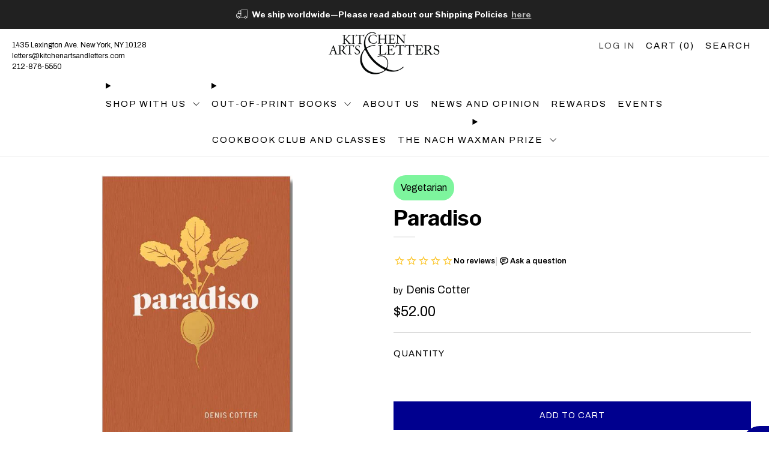

--- FILE ---
content_type: text/html; charset=utf-8
request_url: https://www.kitchenartsandletters.com/products/paradiso
body_size: 38843
content:
<!doctype html>
<html class="no-js" lang="en">
<head>
	<meta charset="utf-8">
	<meta http-equiv="X-UA-Compatible" content="IE=edge,chrome=1">
	<meta name="viewport" content="width=device-width, initial-scale=1.0, height=device-height, minimum-scale=1.0, maximum-scale=2.0, user-scalable=yes">
	<meta name="theme-color" content="#00008f">
    <meta name="google-site-verification" content="9mo_TiCcc04a8bTHyVp4ICL9lr6_0JB0MgobjWiIjrs" />

	<!-- Network optimisations -->
<link rel="preconnect" href="//cdn.shopify.com" crossorigin>
<link rel="preconnect" href="//fonts.shopifycdn.com" crossorigin>

<link rel="preload" as="style" href="//www.kitchenartsandletters.com/cdn/shop/t/47/assets/theme-critical.css?v=163128772902179321641750798210"><link rel="preload" as="script" href="//www.kitchenartsandletters.com/cdn/shop/t/47/assets/scrollreveal.min.js?v=163720458850474464051750798210"><link rel="preload" href="//www.kitchenartsandletters.com/cdn/fonts/archivo/archivo_n4.dc8d917cc69af0a65ae04d01fd8eeab28a3573c9.woff2" as="font" type="font/woff2" crossorigin>
<link rel="preload" href="//www.kitchenartsandletters.com/cdn/fonts/libre_franklin/librefranklin_n7.6739620624550b8695d0cc23f92ffd46eb51c7a3.woff2" as="font" type="font/woff2" crossorigin>
<link rel="canonical" href="https://www.kitchenartsandletters.com/products/paradiso">
        <link rel="canonical" href="https://www.kitchenartsandletters.com/products/paradiso" />
    

	

	<!-- Title and description ================================================== -->
	<title>Paradiso | Kitchen Arts &amp; Letters</title><meta name="description" content="From a renowned vegetarian restaurant in Cork City, Ireland, comes and imaginative and handsome book that does not take itself too seriously."><!-- /snippets/social-meta-tags.liquid -->




<meta property="og:site_name" content="Kitchen Arts &amp; Letters">
<meta property="og:url" content="https://www.kitchenartsandletters.com/products/paradiso">
<meta property="og:title" content="Paradiso | Kitchen Arts &amp; Letters">
<meta property="og:type" content="product">
<meta property="og:description" content="From a renowned vegetarian restaurant in Cork City, Ireland, comes and imaginative and handsome book that does not take itself too seriously.">

  <meta property="og:price:amount" content="52.00">
  <meta property="og:price:currency" content="USD">

<meta property="og:image" content="http://www.kitchenartsandletters.com/cdn/shop/files/PARADISO_Cover_1200x1200.jpg?v=1704558686"><meta property="og:image" content="http://www.kitchenartsandletters.com/cdn/shop/files/Paradiso_1_1200x1200.jpg?v=1706717164"><meta property="og:image" content="http://www.kitchenartsandletters.com/cdn/shop/files/Paradiso_2_1200x1200.jpg?v=1706717164">
<meta property="og:image:secure_url" content="https://www.kitchenartsandletters.com/cdn/shop/files/PARADISO_Cover_1200x1200.jpg?v=1704558686"><meta property="og:image:secure_url" content="https://www.kitchenartsandletters.com/cdn/shop/files/Paradiso_1_1200x1200.jpg?v=1706717164"><meta property="og:image:secure_url" content="https://www.kitchenartsandletters.com/cdn/shop/files/Paradiso_2_1200x1200.jpg?v=1706717164">


<meta name="twitter:card" content="summary_large_image">
<meta name="twitter:title" content="Paradiso | Kitchen Arts &amp; Letters">
<meta name="twitter:description" content="From a renowned vegetarian restaurant in Cork City, Ireland, comes and imaginative and handsome book that does not take itself too seriously.">

	<!-- JS before CSSOM =================================================== -->
	<script type="text/javascript">
		theme = {};
		theme.t = {};
	  	theme.t.add_to_cart = 'Add to cart';
	    theme.t.sold_out = 'Sold out';
	    theme.t.unavailable = 'Unavailable';
	    theme.t.regular_price = 'Regular price';
	    theme.t.sale_price = 'Sale price';
	    theme.t.qty_notice_in_stock = 'In stock';
	    theme.t.qty_notice_low_stock = 'Low stock';
	    theme.t.qty_notice_sold_out = 'Out of stock';
	    theme.t.qty_notice_number_in_stock_html = '<span>[qty]</span> in stock';
	    theme.t.qty_notice_number_low_stock_html = 'Only <span>[qty]</span> in stock';
	    theme.t.discount_currency = 'Save [discount]';
	    theme.t.discount_percentage = 'Save [discount]%';
	    theme.t.discount_text = 'On Sale';
	    theme.t.unit_price_label = 'Unit price';
	    theme.t.unit_price_separator = 'per';
	    theme.money_format = '${{amount}}';
		theme.map = {};
		theme.map_settings_url="//www.kitchenartsandletters.com/cdn/shop/t/47/assets/map_settings.min.js?v=55973849163231613841750798210";
		theme.cart_type = 'modal';
		theme.cart_ajax = true;
		theme.routes = {
			rootUrl: "/",
			rootUrlSlash: "/",
			cartUrl: "/cart",
			cartAddUrl: "/cart/add",
			cartChangeUrl: "/cart/change"
		};
		theme.assets = {
			plyr: "//www.kitchenartsandletters.com/cdn/shop/t/47/assets/plyr.min.js?v=4209607025050129391750798210",
			masonry: "//www.kitchenartsandletters.com/cdn/shop/t/47/assets/masonry.min.js?v=52946867241060388171750798210",
			
			fecha: "//www.kitchenartsandletters.com/cdn/shop/t/47/assets/fecha.min.js?v=77892649025288305351750798210"
		};
	</script>
	
	<style id="fontsupporttest">@font-face{font-family:"font";src:url("https://")}</style>
	<script type="text/javascript">
		function supportsFontFace() {
			function blacklist() {
				var match = /(WebKit|windows phone.+trident)\/(\d+)/i.exec(navigator.userAgent);
				return match && parseInt(match[2], 10) < (match[1] == 'WebKit' ? 533 : 6);
			}
			function hasFontFaceSrc() {
				var style = document.getElementById('fontsupporttest');
				var sheet = style.sheet || style.styleSheet;
				var cssText = sheet ? (sheet.cssRules && sheet.cssRules[0] ? sheet.cssRules[0].cssText : sheet.cssText || '') : '';
				return /src/i.test(cssText);
			}
			return !blacklist() && hasFontFaceSrc();
		}
		document.documentElement.classList.replace('no-js', 'js');
		if (window.matchMedia("(pointer: coarse)").matches) {document.documentElement.classList.add('touchevents')} else {document.documentElement.classList.add('no-touchevents')}
		if (supportsFontFace()) {document.documentElement.classList.add('fontface')}
	</script>


<script>
  window.__PRODUCT_ID = 6888358281349;
  window.__PREORDER_PRODUCTS = window.__PREORDER_PRODUCTS || [];
  window.__BACKORDER_VARIANTS = window.__BACKORDER_VARIANTS || [];
  window.__PUBDATES = window.__PUBDATES || {};
  window.__COLLECTION_HANDLES = window.__COLLECTION_HANDLES || [];
  window.__SIGNED_PRODUCTS = window.__SIGNED_PRODUCTS || [];
  window.__BOOKPLATE_PRODUCTS = window.__BOOKPLATE_PRODUCTS || [];

  

  
    
      
        
        
          
          
  

  
  

  
    
    
    
      console.log("Assigning pubdate for variant 40412564127877:", "2023-04-05");
      window.__PUBDATES[40412564127877] = "2023-04-05";
    

    
    
    

    

    

    
  

  
    window.__COLLECTION_HANDLES.push("chefs-restaurants");
  
    window.__COLLECTION_HANDLES.push("vegetarian");
  
</script>

  
	<script src="//www.kitchenartsandletters.com/cdn/shop/t/47/assets/jquery.min.js?v=115860211936397945481750798210" defer="defer"></script>
	<script src="//www.kitchenartsandletters.com/cdn/shop/t/47/assets/vendor.min.js?v=63725370585070164101750798210" defer="defer"></script>
	<script src="//www.kitchenartsandletters.com/cdn/shop/t/47/assets/ajax-cart.js?v=75524019650848056511750798210" defer="defer"></script>


  <!-- CSS ================================================== -->
  









































<style data-shopify>

:root {
	--color--brand: #00008f;
	--color--brand-dark: #000076;
	--color--brand-light: #0000a9;

	--color--accent: #c12020;
	--color--accent-dark: #ab1c1c;

	--color--link: #2929ff;
	--color--link-dark: #000000;

	--color--text: #000000;
	--color--text-light: rgba(0, 0, 0, 0.7);
	--color--text-lighter: rgba(0, 0, 0, 0.55);
	--color--text-lightest: rgba(0, 0, 0, 0.2);
	--color--text-bg: rgba(0, 0, 0, 0.05);

	--color--headings: #000000;
	--color--alt-text: #666666;
	--color--btn: #ffffff;

	--color--product-bg: #ffffff;
	--color--product-sale: #c12020;

	--color--low-stock: #C00000;
	--color--in-stock: #4A9F53;

	--color--title-border: #f2f2f2;

	--color--drawer-bg: #ffffff;

	--color--bg: #ffffff;
	--color--bg-alpha: rgba(255, 255, 255, 0.8);
	--color--bg-light: #ffffff;
	--color--bg-dark: #f2f2f2;

	--color--drop-shadow: rgba(0, 0, 0, 0.08);

	--color--label-brand: #00008f;
	--color--label-sold_out: #f2f2f2;
	--color--label-discount: #c00000;
	--color--label-new: #e5e5e5;
	--color--label-custom1: #e5e5e5;
	--color--label-custom2: #e5e5e5;
	--color--label-custom3: #e5e5e5;
  	--color--label-custom4: #e5e5e5;
  	--color--label-custom5: #c12020;
  
	--color--text-label-brand: #FFFFFF;
	--color--text-label-sold_out: #000000;
	--color--text-label-discount: #FFFFFF;
	--color--text-label-new: #000000;
	--color--text-label-custom_one: #000000;
	--color--text-label-custom_two: #000000;
    --color--text-label-custom_three: #000000;
    --color--text-label-custom_four: #000000;
    --color--text-label-custom_five: #FFFFFF;

	--font--size-base: 16.0;
	--font--line-base: 30;

	--font--size-h1: 32;
	--font--size-h2: 26;
	--font--size-h3: 22;
	--font--size-h4: 20;
	--font--size-h5: 18;
	--font--size-h6: 17;

	--font--size-grid: 15;
	--font--size-nav: 15;
	--font--size-mobile-nav: 16;
	--font--size-mega-menu: 13;
	--font--size-product-form-headings: 13;

	--font--body: Archivo, sans-serif;
	--font--body-style: normal;
  --font--body-weight: 400;

  --font--title: "Libre Franklin", sans-serif;
	--font--title-weight: 700;
	--font--title-style: normal;
	--font--title-space: 0px;
	--font--title-transform: none;
	--font--title-border: 1;
	--font--title-border-size: 3px;

	--font--button: Archivo, sans-serif;
	--font--button-weight: 400;
	--font--button-style: normal;

	--font--button-space: 1px;
	--font--button-transform: none;
	--font--button-size: 14;
	--font--button-mobile-size: 12px;

	--checkbox-check-invert: 1;
}
</style>

	<style>@font-face {
  font-family: Archivo;
  font-weight: 400;
  font-style: normal;
  font-display: swap;
  src: url("//www.kitchenartsandletters.com/cdn/fonts/archivo/archivo_n4.dc8d917cc69af0a65ae04d01fd8eeab28a3573c9.woff2") format("woff2"),
       url("//www.kitchenartsandletters.com/cdn/fonts/archivo/archivo_n4.bd6b9c34fdb81d7646836be8065ce3c80a2cc984.woff") format("woff");
}

@font-face {
  font-family: "Libre Franklin";
  font-weight: 700;
  font-style: normal;
  font-display: swap;
  src: url("//www.kitchenartsandletters.com/cdn/fonts/libre_franklin/librefranklin_n7.6739620624550b8695d0cc23f92ffd46eb51c7a3.woff2") format("woff2"),
       url("//www.kitchenartsandletters.com/cdn/fonts/libre_franklin/librefranklin_n7.7cebc205621b23b061b803310af0ad39921ae57d.woff") format("woff");
}

@font-face {
  font-family: Archivo;
  font-weight: 700;
  font-style: normal;
  font-display: swap;
  src: url("//www.kitchenartsandletters.com/cdn/fonts/archivo/archivo_n7.651b020b3543640c100112be6f1c1b8e816c7f13.woff2") format("woff2"),
       url("//www.kitchenartsandletters.com/cdn/fonts/archivo/archivo_n7.7e9106d320e6594976a7dcb57957f3e712e83c96.woff") format("woff");
}

@font-face {
  font-family: Archivo;
  font-weight: 400;
  font-style: italic;
  font-display: swap;
  src: url("//www.kitchenartsandletters.com/cdn/fonts/archivo/archivo_i4.37d8c4e02dc4f8e8b559f47082eb24a5c48c2908.woff2") format("woff2"),
       url("//www.kitchenartsandletters.com/cdn/fonts/archivo/archivo_i4.839d35d75c605237591e73815270f86ab696602c.woff") format("woff");
}

@font-face {
  font-family: Archivo;
  font-weight: 700;
  font-style: italic;
  font-display: swap;
  src: url("//www.kitchenartsandletters.com/cdn/fonts/archivo/archivo_i7.3dc798c6f261b8341dd97dd5c78d97d457c63517.woff2") format("woff2"),
       url("//www.kitchenartsandletters.com/cdn/fonts/archivo/archivo_i7.3b65e9d326e7379bd5f15bcb927c5d533d950ff6.woff") format("woff");
}

</style>

<link rel="stylesheet" href="//www.kitchenartsandletters.com/cdn/shop/t/47/assets/theme-critical.css?v=163128772902179321641750798210">

<link rel="preload" href="//www.kitchenartsandletters.com/cdn/shop/t/47/assets/theme.css?v=44762011936381961451760366865" as="style" onload="this.onload=null;this.rel='stylesheet'">
<noscript><link rel="stylesheet" href="//www.kitchenartsandletters.com/cdn/shop/t/47/assets/theme.css?v=44762011936381961451760366865"></noscript>
<script>
	/*! loadCSS rel=preload polyfill. [c]2017 Filament Group, Inc. MIT License */
	(function(w){"use strict";if(!w.loadCSS){w.loadCSS=function(){}}var rp=loadCSS.relpreload={};rp.support=(function(){var ret;try{ret=w.document.createElement("link").relList.supports("preload")}catch(e){ret=false}return function(){return ret}})();rp.bindMediaToggle=function(link){var finalMedia=link.media||"all";function enableStylesheet(){if(link.addEventListener){link.removeEventListener("load",enableStylesheet)}else if(link.attachEvent){link.detachEvent("onload",enableStylesheet)}link.setAttribute("onload",null);link.media=finalMedia}if(link.addEventListener){link.addEventListener("load",enableStylesheet)}else if(link.attachEvent){link.attachEvent("onload",enableStylesheet)}setTimeout(function(){link.rel="stylesheet";link.media="only x"});setTimeout(enableStylesheet,3000)};rp.poly=function(){if(rp.support()){return}var links=w.document.getElementsByTagName("link");for(var i=0;i<links.length;i+=1){var link=links[i];if(link.rel==="preload"&&link.getAttribute("as")==="style"&&!link.getAttribute("data-loadcss")){link.setAttribute("data-loadcss",true);rp.bindMediaToggle(link)}}};if(!rp.support()){rp.poly();var run=w.setInterval(rp.poly,500);if(w.addEventListener){w.addEventListener("load",function(){rp.poly();w.clearInterval(run)})}else if(w.attachEvent){w.attachEvent("onload",function(){rp.poly();w.clearInterval(run)})}}if(typeof exports!=="undefined"){exports.loadCSS=loadCSS}else{w.loadCSS=loadCSS}}(typeof global!=="undefined"?global:this));
</script>
 
	<!-- JS after CSSOM=================================================== -->
	<script src="//www.kitchenartsandletters.com/cdn/shop/t/47/assets/theme.min.js?v=13857629684926792451750798210" defer="defer"></script>
	<script src="//www.kitchenartsandletters.com/cdn/shop/t/47/assets/custom.js?v=132581193450573052311762202530" defer="defer"></script><script src="//www.kitchenartsandletters.com/cdn/shop/t/47/assets/swatch-colors.js?v=82493430240517712901750798210" defer="defer"></script><script src="//www.kitchenartsandletters.com/cdn/shop/t/47/assets/details-disclosure.js?v=96430930583685380661750798210" defer="defer"></script>
	<script src="//www.kitchenartsandletters.com/cdn/shop/t/47/assets/header-details-disclosure.js?v=21486544877615593081750798210" defer="defer"></script>

	

  
		<script src="//www.kitchenartsandletters.com/cdn/shop/t/47/assets/scrollreveal.min.js?v=163720458850474464051750798210"></script>
	
	

	<script src="//www.kitchenartsandletters.com/cdn/shop/t/47/assets/damage-condition-dynamic.js?v=11970372352488462831767648735" defer></script>

	<!-- Header hook for plugins ================================================== -->
  <script>window.performance && window.performance.mark && window.performance.mark('shopify.content_for_header.start');</script><meta name="google-site-verification" content="9mo_TiCcc04a8bTHyVp4ICL9lr6_0JB0MgobjWiIjrs">
<meta id="shopify-digital-wallet" name="shopify-digital-wallet" content="/29750460549/digital_wallets/dialog">
<meta name="shopify-checkout-api-token" content="238f4bd0e347cd4329c890c3ba72d7ae">
<meta id="in-context-paypal-metadata" data-shop-id="29750460549" data-venmo-supported="false" data-environment="production" data-locale="en_US" data-paypal-v4="true" data-currency="USD">
<link rel="alternate" type="application/json+oembed" href="https://www.kitchenartsandletters.com/products/paradiso.oembed">
<script async="async" src="/checkouts/internal/preloads.js?locale=en-US"></script>
<link rel="preconnect" href="https://shop.app" crossorigin="anonymous">
<script async="async" src="https://shop.app/checkouts/internal/preloads.js?locale=en-US&shop_id=29750460549" crossorigin="anonymous"></script>
<script id="apple-pay-shop-capabilities" type="application/json">{"shopId":29750460549,"countryCode":"US","currencyCode":"USD","merchantCapabilities":["supports3DS"],"merchantId":"gid:\/\/shopify\/Shop\/29750460549","merchantName":"Kitchen Arts \u0026 Letters","requiredBillingContactFields":["postalAddress","email","phone"],"requiredShippingContactFields":["postalAddress","email","phone"],"shippingType":"shipping","supportedNetworks":["visa","masterCard","amex","discover","elo","jcb"],"total":{"type":"pending","label":"Kitchen Arts \u0026 Letters","amount":"1.00"},"shopifyPaymentsEnabled":true,"supportsSubscriptions":true}</script>
<script id="shopify-features" type="application/json">{"accessToken":"238f4bd0e347cd4329c890c3ba72d7ae","betas":["rich-media-storefront-analytics"],"domain":"www.kitchenartsandletters.com","predictiveSearch":true,"shopId":29750460549,"locale":"en"}</script>
<script>var Shopify = Shopify || {};
Shopify.shop = "castironbooks.myshopify.com";
Shopify.locale = "en";
Shopify.currency = {"active":"USD","rate":"1.0"};
Shopify.country = "US";
Shopify.theme = {"name":"Venue - 2025 - Alpha","id":127529156741,"schema_name":"Venue","schema_version":"10.0.0","theme_store_id":836,"role":"main"};
Shopify.theme.handle = "null";
Shopify.theme.style = {"id":null,"handle":null};
Shopify.cdnHost = "www.kitchenartsandletters.com/cdn";
Shopify.routes = Shopify.routes || {};
Shopify.routes.root = "/";</script>
<script type="module">!function(o){(o.Shopify=o.Shopify||{}).modules=!0}(window);</script>
<script>!function(o){function n(){var o=[];function n(){o.push(Array.prototype.slice.apply(arguments))}return n.q=o,n}var t=o.Shopify=o.Shopify||{};t.loadFeatures=n(),t.autoloadFeatures=n()}(window);</script>
<script>
  window.ShopifyPay = window.ShopifyPay || {};
  window.ShopifyPay.apiHost = "shop.app\/pay";
  window.ShopifyPay.redirectState = null;
</script>
<script id="shop-js-analytics" type="application/json">{"pageType":"product"}</script>
<script defer="defer" async type="module" src="//www.kitchenartsandletters.com/cdn/shopifycloud/shop-js/modules/v2/client.init-shop-cart-sync_BT-GjEfc.en.esm.js"></script>
<script defer="defer" async type="module" src="//www.kitchenartsandletters.com/cdn/shopifycloud/shop-js/modules/v2/chunk.common_D58fp_Oc.esm.js"></script>
<script defer="defer" async type="module" src="//www.kitchenartsandletters.com/cdn/shopifycloud/shop-js/modules/v2/chunk.modal_xMitdFEc.esm.js"></script>
<script type="module">
  await import("//www.kitchenartsandletters.com/cdn/shopifycloud/shop-js/modules/v2/client.init-shop-cart-sync_BT-GjEfc.en.esm.js");
await import("//www.kitchenartsandletters.com/cdn/shopifycloud/shop-js/modules/v2/chunk.common_D58fp_Oc.esm.js");
await import("//www.kitchenartsandletters.com/cdn/shopifycloud/shop-js/modules/v2/chunk.modal_xMitdFEc.esm.js");

  window.Shopify.SignInWithShop?.initShopCartSync?.({"fedCMEnabled":true,"windoidEnabled":true});

</script>
<script>
  window.Shopify = window.Shopify || {};
  if (!window.Shopify.featureAssets) window.Shopify.featureAssets = {};
  window.Shopify.featureAssets['shop-js'] = {"shop-cart-sync":["modules/v2/client.shop-cart-sync_DZOKe7Ll.en.esm.js","modules/v2/chunk.common_D58fp_Oc.esm.js","modules/v2/chunk.modal_xMitdFEc.esm.js"],"init-fed-cm":["modules/v2/client.init-fed-cm_B6oLuCjv.en.esm.js","modules/v2/chunk.common_D58fp_Oc.esm.js","modules/v2/chunk.modal_xMitdFEc.esm.js"],"shop-cash-offers":["modules/v2/client.shop-cash-offers_D2sdYoxE.en.esm.js","modules/v2/chunk.common_D58fp_Oc.esm.js","modules/v2/chunk.modal_xMitdFEc.esm.js"],"shop-login-button":["modules/v2/client.shop-login-button_QeVjl5Y3.en.esm.js","modules/v2/chunk.common_D58fp_Oc.esm.js","modules/v2/chunk.modal_xMitdFEc.esm.js"],"pay-button":["modules/v2/client.pay-button_DXTOsIq6.en.esm.js","modules/v2/chunk.common_D58fp_Oc.esm.js","modules/v2/chunk.modal_xMitdFEc.esm.js"],"shop-button":["modules/v2/client.shop-button_DQZHx9pm.en.esm.js","modules/v2/chunk.common_D58fp_Oc.esm.js","modules/v2/chunk.modal_xMitdFEc.esm.js"],"avatar":["modules/v2/client.avatar_BTnouDA3.en.esm.js"],"init-windoid":["modules/v2/client.init-windoid_CR1B-cfM.en.esm.js","modules/v2/chunk.common_D58fp_Oc.esm.js","modules/v2/chunk.modal_xMitdFEc.esm.js"],"init-shop-for-new-customer-accounts":["modules/v2/client.init-shop-for-new-customer-accounts_C_vY_xzh.en.esm.js","modules/v2/client.shop-login-button_QeVjl5Y3.en.esm.js","modules/v2/chunk.common_D58fp_Oc.esm.js","modules/v2/chunk.modal_xMitdFEc.esm.js"],"init-shop-email-lookup-coordinator":["modules/v2/client.init-shop-email-lookup-coordinator_BI7n9ZSv.en.esm.js","modules/v2/chunk.common_D58fp_Oc.esm.js","modules/v2/chunk.modal_xMitdFEc.esm.js"],"init-shop-cart-sync":["modules/v2/client.init-shop-cart-sync_BT-GjEfc.en.esm.js","modules/v2/chunk.common_D58fp_Oc.esm.js","modules/v2/chunk.modal_xMitdFEc.esm.js"],"shop-toast-manager":["modules/v2/client.shop-toast-manager_DiYdP3xc.en.esm.js","modules/v2/chunk.common_D58fp_Oc.esm.js","modules/v2/chunk.modal_xMitdFEc.esm.js"],"init-customer-accounts":["modules/v2/client.init-customer-accounts_D9ZNqS-Q.en.esm.js","modules/v2/client.shop-login-button_QeVjl5Y3.en.esm.js","modules/v2/chunk.common_D58fp_Oc.esm.js","modules/v2/chunk.modal_xMitdFEc.esm.js"],"init-customer-accounts-sign-up":["modules/v2/client.init-customer-accounts-sign-up_iGw4briv.en.esm.js","modules/v2/client.shop-login-button_QeVjl5Y3.en.esm.js","modules/v2/chunk.common_D58fp_Oc.esm.js","modules/v2/chunk.modal_xMitdFEc.esm.js"],"shop-follow-button":["modules/v2/client.shop-follow-button_CqMgW2wH.en.esm.js","modules/v2/chunk.common_D58fp_Oc.esm.js","modules/v2/chunk.modal_xMitdFEc.esm.js"],"checkout-modal":["modules/v2/client.checkout-modal_xHeaAweL.en.esm.js","modules/v2/chunk.common_D58fp_Oc.esm.js","modules/v2/chunk.modal_xMitdFEc.esm.js"],"shop-login":["modules/v2/client.shop-login_D91U-Q7h.en.esm.js","modules/v2/chunk.common_D58fp_Oc.esm.js","modules/v2/chunk.modal_xMitdFEc.esm.js"],"lead-capture":["modules/v2/client.lead-capture_BJmE1dJe.en.esm.js","modules/v2/chunk.common_D58fp_Oc.esm.js","modules/v2/chunk.modal_xMitdFEc.esm.js"],"payment-terms":["modules/v2/client.payment-terms_Ci9AEqFq.en.esm.js","modules/v2/chunk.common_D58fp_Oc.esm.js","modules/v2/chunk.modal_xMitdFEc.esm.js"]};
</script>
<script>(function() {
  var isLoaded = false;
  function asyncLoad() {
    if (isLoaded) return;
    isLoaded = true;
    var urls = ["https:\/\/chimpstatic.com\/mcjs-connected\/js\/users\/a84a608643ac5bfcd47cc8250\/8104c4cbd18cd5af9994e0f3d.js?shop=castironbooks.myshopify.com","\/\/cdn.shopify.com\/proxy\/edc17917f667961a3072ca3a198463f1cd8959996f8cb680e2c1716c5b42b648\/static.cdn.printful.com\/static\/js\/external\/shopify-product-customizer.js?v=0.28\u0026shop=castironbooks.myshopify.com\u0026sp-cache-control=cHVibGljLCBtYXgtYWdlPTkwMA"];
    for (var i = 0; i < urls.length; i++) {
      var s = document.createElement('script');
      s.type = 'text/javascript';
      s.async = true;
      s.src = urls[i];
      var x = document.getElementsByTagName('script')[0];
      x.parentNode.insertBefore(s, x);
    }
  };
  if(window.attachEvent) {
    window.attachEvent('onload', asyncLoad);
  } else {
    window.addEventListener('load', asyncLoad, false);
  }
})();</script>
<script id="__st">var __st={"a":29750460549,"offset":-18000,"reqid":"2ffff5c8-ae3b-4f63-b3c9-35a3895447cf-1769263913","pageurl":"www.kitchenartsandletters.com\/products\/paradiso","u":"866d291fbace","p":"product","rtyp":"product","rid":6888358281349};</script>
<script>window.ShopifyPaypalV4VisibilityTracking = true;</script>
<script id="captcha-bootstrap">!function(){'use strict';const t='contact',e='account',n='new_comment',o=[[t,t],['blogs',n],['comments',n],[t,'customer']],c=[[e,'customer_login'],[e,'guest_login'],[e,'recover_customer_password'],[e,'create_customer']],r=t=>t.map((([t,e])=>`form[action*='/${t}']:not([data-nocaptcha='true']) input[name='form_type'][value='${e}']`)).join(','),a=t=>()=>t?[...document.querySelectorAll(t)].map((t=>t.form)):[];function s(){const t=[...o],e=r(t);return a(e)}const i='password',u='form_key',d=['recaptcha-v3-token','g-recaptcha-response','h-captcha-response',i],f=()=>{try{return window.sessionStorage}catch{return}},m='__shopify_v',_=t=>t.elements[u];function p(t,e,n=!1){try{const o=window.sessionStorage,c=JSON.parse(o.getItem(e)),{data:r}=function(t){const{data:e,action:n}=t;return t[m]||n?{data:e,action:n}:{data:t,action:n}}(c);for(const[e,n]of Object.entries(r))t.elements[e]&&(t.elements[e].value=n);n&&o.removeItem(e)}catch(o){console.error('form repopulation failed',{error:o})}}const l='form_type',E='cptcha';function T(t){t.dataset[E]=!0}const w=window,h=w.document,L='Shopify',v='ce_forms',y='captcha';let A=!1;((t,e)=>{const n=(g='f06e6c50-85a8-45c8-87d0-21a2b65856fe',I='https://cdn.shopify.com/shopifycloud/storefront-forms-hcaptcha/ce_storefront_forms_captcha_hcaptcha.v1.5.2.iife.js',D={infoText:'Protected by hCaptcha',privacyText:'Privacy',termsText:'Terms'},(t,e,n)=>{const o=w[L][v],c=o.bindForm;if(c)return c(t,g,e,D).then(n);var r;o.q.push([[t,g,e,D],n]),r=I,A||(h.body.append(Object.assign(h.createElement('script'),{id:'captcha-provider',async:!0,src:r})),A=!0)});var g,I,D;w[L]=w[L]||{},w[L][v]=w[L][v]||{},w[L][v].q=[],w[L][y]=w[L][y]||{},w[L][y].protect=function(t,e){n(t,void 0,e),T(t)},Object.freeze(w[L][y]),function(t,e,n,w,h,L){const[v,y,A,g]=function(t,e,n){const i=e?o:[],u=t?c:[],d=[...i,...u],f=r(d),m=r(i),_=r(d.filter((([t,e])=>n.includes(e))));return[a(f),a(m),a(_),s()]}(w,h,L),I=t=>{const e=t.target;return e instanceof HTMLFormElement?e:e&&e.form},D=t=>v().includes(t);t.addEventListener('submit',(t=>{const e=I(t);if(!e)return;const n=D(e)&&!e.dataset.hcaptchaBound&&!e.dataset.recaptchaBound,o=_(e),c=g().includes(e)&&(!o||!o.value);(n||c)&&t.preventDefault(),c&&!n&&(function(t){try{if(!f())return;!function(t){const e=f();if(!e)return;const n=_(t);if(!n)return;const o=n.value;o&&e.removeItem(o)}(t);const e=Array.from(Array(32),(()=>Math.random().toString(36)[2])).join('');!function(t,e){_(t)||t.append(Object.assign(document.createElement('input'),{type:'hidden',name:u})),t.elements[u].value=e}(t,e),function(t,e){const n=f();if(!n)return;const o=[...t.querySelectorAll(`input[type='${i}']`)].map((({name:t})=>t)),c=[...d,...o],r={};for(const[a,s]of new FormData(t).entries())c.includes(a)||(r[a]=s);n.setItem(e,JSON.stringify({[m]:1,action:t.action,data:r}))}(t,e)}catch(e){console.error('failed to persist form',e)}}(e),e.submit())}));const S=(t,e)=>{t&&!t.dataset[E]&&(n(t,e.some((e=>e===t))),T(t))};for(const o of['focusin','change'])t.addEventListener(o,(t=>{const e=I(t);D(e)&&S(e,y())}));const B=e.get('form_key'),M=e.get(l),P=B&&M;t.addEventListener('DOMContentLoaded',(()=>{const t=y();if(P)for(const e of t)e.elements[l].value===M&&p(e,B);[...new Set([...A(),...v().filter((t=>'true'===t.dataset.shopifyCaptcha))])].forEach((e=>S(e,t)))}))}(h,new URLSearchParams(w.location.search),n,t,e,['guest_login'])})(!0,!0)}();</script>
<script integrity="sha256-4kQ18oKyAcykRKYeNunJcIwy7WH5gtpwJnB7kiuLZ1E=" data-source-attribution="shopify.loadfeatures" defer="defer" src="//www.kitchenartsandletters.com/cdn/shopifycloud/storefront/assets/storefront/load_feature-a0a9edcb.js" crossorigin="anonymous"></script>
<script crossorigin="anonymous" defer="defer" src="//www.kitchenartsandletters.com/cdn/shopifycloud/storefront/assets/shopify_pay/storefront-65b4c6d7.js?v=20250812"></script>
<script data-source-attribution="shopify.dynamic_checkout.dynamic.init">var Shopify=Shopify||{};Shopify.PaymentButton=Shopify.PaymentButton||{isStorefrontPortableWallets:!0,init:function(){window.Shopify.PaymentButton.init=function(){};var t=document.createElement("script");t.src="https://www.kitchenartsandletters.com/cdn/shopifycloud/portable-wallets/latest/portable-wallets.en.js",t.type="module",document.head.appendChild(t)}};
</script>
<script data-source-attribution="shopify.dynamic_checkout.buyer_consent">
  function portableWalletsHideBuyerConsent(e){var t=document.getElementById("shopify-buyer-consent"),n=document.getElementById("shopify-subscription-policy-button");t&&n&&(t.classList.add("hidden"),t.setAttribute("aria-hidden","true"),n.removeEventListener("click",e))}function portableWalletsShowBuyerConsent(e){var t=document.getElementById("shopify-buyer-consent"),n=document.getElementById("shopify-subscription-policy-button");t&&n&&(t.classList.remove("hidden"),t.removeAttribute("aria-hidden"),n.addEventListener("click",e))}window.Shopify?.PaymentButton&&(window.Shopify.PaymentButton.hideBuyerConsent=portableWalletsHideBuyerConsent,window.Shopify.PaymentButton.showBuyerConsent=portableWalletsShowBuyerConsent);
</script>
<script data-source-attribution="shopify.dynamic_checkout.cart.bootstrap">document.addEventListener("DOMContentLoaded",(function(){function t(){return document.querySelector("shopify-accelerated-checkout-cart, shopify-accelerated-checkout")}if(t())Shopify.PaymentButton.init();else{new MutationObserver((function(e,n){t()&&(Shopify.PaymentButton.init(),n.disconnect())})).observe(document.body,{childList:!0,subtree:!0})}}));
</script>
<script id='scb4127' type='text/javascript' async='' src='https://www.kitchenartsandletters.com/cdn/shopifycloud/privacy-banner/storefront-banner.js'></script><link id="shopify-accelerated-checkout-styles" rel="stylesheet" media="screen" href="https://www.kitchenartsandletters.com/cdn/shopifycloud/portable-wallets/latest/accelerated-checkout-backwards-compat.css" crossorigin="anonymous">
<style id="shopify-accelerated-checkout-cart">
        #shopify-buyer-consent {
  margin-top: 1em;
  display: inline-block;
  width: 100%;
}

#shopify-buyer-consent.hidden {
  display: none;
}

#shopify-subscription-policy-button {
  background: none;
  border: none;
  padding: 0;
  text-decoration: underline;
  font-size: inherit;
  cursor: pointer;
}

#shopify-subscription-policy-button::before {
  box-shadow: none;
}

      </style>

<script>window.performance && window.performance.mark && window.performance.mark('shopify.content_for_header.end');</script>
<!-- BEGIN app block: shopify://apps/klaviyo-email-marketing-sms/blocks/klaviyo-onsite-embed/2632fe16-c075-4321-a88b-50b567f42507 -->












  <script async src="https://static.klaviyo.com/onsite/js/WGazUR/klaviyo.js?company_id=WGazUR"></script>
  <script>!function(){if(!window.klaviyo){window._klOnsite=window._klOnsite||[];try{window.klaviyo=new Proxy({},{get:function(n,i){return"push"===i?function(){var n;(n=window._klOnsite).push.apply(n,arguments)}:function(){for(var n=arguments.length,o=new Array(n),w=0;w<n;w++)o[w]=arguments[w];var t="function"==typeof o[o.length-1]?o.pop():void 0,e=new Promise((function(n){window._klOnsite.push([i].concat(o,[function(i){t&&t(i),n(i)}]))}));return e}}})}catch(n){window.klaviyo=window.klaviyo||[],window.klaviyo.push=function(){var n;(n=window._klOnsite).push.apply(n,arguments)}}}}();</script>

  
    <script id="viewed_product">
      if (item == null) {
        var _learnq = _learnq || [];

        var MetafieldReviews = null
        var MetafieldYotpoRating = null
        var MetafieldYotpoCount = null
        var MetafieldLooxRating = null
        var MetafieldLooxCount = null
        var okendoProduct = null
        var okendoProductReviewCount = null
        var okendoProductReviewAverageValue = null
        try {
          // The following fields are used for Customer Hub recently viewed in order to add reviews.
          // This information is not part of __kla_viewed. Instead, it is part of __kla_viewed_reviewed_items
          MetafieldReviews = {"rating_count":0};
          MetafieldYotpoRating = null
          MetafieldYotpoCount = null
          MetafieldLooxRating = null
          MetafieldLooxCount = null

          okendoProduct = null
          // If the okendo metafield is not legacy, it will error, which then requires the new json formatted data
          if (okendoProduct && 'error' in okendoProduct) {
            okendoProduct = null
          }
          okendoProductReviewCount = okendoProduct ? okendoProduct.reviewCount : null
          okendoProductReviewAverageValue = okendoProduct ? okendoProduct.reviewAverageValue : null
        } catch (error) {
          console.error('Error in Klaviyo onsite reviews tracking:', error);
        }

        var item = {
          Name: "Paradiso",
          ProductID: 6888358281349,
          Categories: ["Professional Chef and Restaurant Books","Vegan and Vegetarian Cookbooks"],
          ImageURL: "https://www.kitchenartsandletters.com/cdn/shop/files/PARADISO_Cover_grande.jpg?v=1704558686",
          URL: "https://www.kitchenartsandletters.com/products/paradiso",
          Brand: "Nine Bean Rows",
          Price: "$52.00",
          Value: "52.00",
          CompareAtPrice: "$0.00"
        };
        _learnq.push(['track', 'Viewed Product', item]);
        _learnq.push(['trackViewedItem', {
          Title: item.Name,
          ItemId: item.ProductID,
          Categories: item.Categories,
          ImageUrl: item.ImageURL,
          Url: item.URL,
          Metadata: {
            Brand: item.Brand,
            Price: item.Price,
            Value: item.Value,
            CompareAtPrice: item.CompareAtPrice
          },
          metafields:{
            reviews: MetafieldReviews,
            yotpo:{
              rating: MetafieldYotpoRating,
              count: MetafieldYotpoCount,
            },
            loox:{
              rating: MetafieldLooxRating,
              count: MetafieldLooxCount,
            },
            okendo: {
              rating: okendoProductReviewAverageValue,
              count: okendoProductReviewCount,
            }
          }
        }]);
      }
    </script>
  




  <script>
    window.klaviyoReviewsProductDesignMode = false
  </script>







<!-- END app block --><link href="https://monorail-edge.shopifysvc.com" rel="dns-prefetch">
<script>(function(){if ("sendBeacon" in navigator && "performance" in window) {try {var session_token_from_headers = performance.getEntriesByType('navigation')[0].serverTiming.find(x => x.name == '_s').description;} catch {var session_token_from_headers = undefined;}var session_cookie_matches = document.cookie.match(/_shopify_s=([^;]*)/);var session_token_from_cookie = session_cookie_matches && session_cookie_matches.length === 2 ? session_cookie_matches[1] : "";var session_token = session_token_from_headers || session_token_from_cookie || "";function handle_abandonment_event(e) {var entries = performance.getEntries().filter(function(entry) {return /monorail-edge.shopifysvc.com/.test(entry.name);});if (!window.abandonment_tracked && entries.length === 0) {window.abandonment_tracked = true;var currentMs = Date.now();var navigation_start = performance.timing.navigationStart;var payload = {shop_id: 29750460549,url: window.location.href,navigation_start,duration: currentMs - navigation_start,session_token,page_type: "product"};window.navigator.sendBeacon("https://monorail-edge.shopifysvc.com/v1/produce", JSON.stringify({schema_id: "online_store_buyer_site_abandonment/1.1",payload: payload,metadata: {event_created_at_ms: currentMs,event_sent_at_ms: currentMs}}));}}window.addEventListener('pagehide', handle_abandonment_event);}}());</script>
<script id="web-pixels-manager-setup">(function e(e,d,r,n,o){if(void 0===o&&(o={}),!Boolean(null===(a=null===(i=window.Shopify)||void 0===i?void 0:i.analytics)||void 0===a?void 0:a.replayQueue)){var i,a;window.Shopify=window.Shopify||{};var t=window.Shopify;t.analytics=t.analytics||{};var s=t.analytics;s.replayQueue=[],s.publish=function(e,d,r){return s.replayQueue.push([e,d,r]),!0};try{self.performance.mark("wpm:start")}catch(e){}var l=function(){var e={modern:/Edge?\/(1{2}[4-9]|1[2-9]\d|[2-9]\d{2}|\d{4,})\.\d+(\.\d+|)|Firefox\/(1{2}[4-9]|1[2-9]\d|[2-9]\d{2}|\d{4,})\.\d+(\.\d+|)|Chrom(ium|e)\/(9{2}|\d{3,})\.\d+(\.\d+|)|(Maci|X1{2}).+ Version\/(15\.\d+|(1[6-9]|[2-9]\d|\d{3,})\.\d+)([,.]\d+|)( \(\w+\)|)( Mobile\/\w+|) Safari\/|Chrome.+OPR\/(9{2}|\d{3,})\.\d+\.\d+|(CPU[ +]OS|iPhone[ +]OS|CPU[ +]iPhone|CPU IPhone OS|CPU iPad OS)[ +]+(15[._]\d+|(1[6-9]|[2-9]\d|\d{3,})[._]\d+)([._]\d+|)|Android:?[ /-](13[3-9]|1[4-9]\d|[2-9]\d{2}|\d{4,})(\.\d+|)(\.\d+|)|Android.+Firefox\/(13[5-9]|1[4-9]\d|[2-9]\d{2}|\d{4,})\.\d+(\.\d+|)|Android.+Chrom(ium|e)\/(13[3-9]|1[4-9]\d|[2-9]\d{2}|\d{4,})\.\d+(\.\d+|)|SamsungBrowser\/([2-9]\d|\d{3,})\.\d+/,legacy:/Edge?\/(1[6-9]|[2-9]\d|\d{3,})\.\d+(\.\d+|)|Firefox\/(5[4-9]|[6-9]\d|\d{3,})\.\d+(\.\d+|)|Chrom(ium|e)\/(5[1-9]|[6-9]\d|\d{3,})\.\d+(\.\d+|)([\d.]+$|.*Safari\/(?![\d.]+ Edge\/[\d.]+$))|(Maci|X1{2}).+ Version\/(10\.\d+|(1[1-9]|[2-9]\d|\d{3,})\.\d+)([,.]\d+|)( \(\w+\)|)( Mobile\/\w+|) Safari\/|Chrome.+OPR\/(3[89]|[4-9]\d|\d{3,})\.\d+\.\d+|(CPU[ +]OS|iPhone[ +]OS|CPU[ +]iPhone|CPU IPhone OS|CPU iPad OS)[ +]+(10[._]\d+|(1[1-9]|[2-9]\d|\d{3,})[._]\d+)([._]\d+|)|Android:?[ /-](13[3-9]|1[4-9]\d|[2-9]\d{2}|\d{4,})(\.\d+|)(\.\d+|)|Mobile Safari.+OPR\/([89]\d|\d{3,})\.\d+\.\d+|Android.+Firefox\/(13[5-9]|1[4-9]\d|[2-9]\d{2}|\d{4,})\.\d+(\.\d+|)|Android.+Chrom(ium|e)\/(13[3-9]|1[4-9]\d|[2-9]\d{2}|\d{4,})\.\d+(\.\d+|)|Android.+(UC? ?Browser|UCWEB|U3)[ /]?(15\.([5-9]|\d{2,})|(1[6-9]|[2-9]\d|\d{3,})\.\d+)\.\d+|SamsungBrowser\/(5\.\d+|([6-9]|\d{2,})\.\d+)|Android.+MQ{2}Browser\/(14(\.(9|\d{2,})|)|(1[5-9]|[2-9]\d|\d{3,})(\.\d+|))(\.\d+|)|K[Aa][Ii]OS\/(3\.\d+|([4-9]|\d{2,})\.\d+)(\.\d+|)/},d=e.modern,r=e.legacy,n=navigator.userAgent;return n.match(d)?"modern":n.match(r)?"legacy":"unknown"}(),u="modern"===l?"modern":"legacy",c=(null!=n?n:{modern:"",legacy:""})[u],f=function(e){return[e.baseUrl,"/wpm","/b",e.hashVersion,"modern"===e.buildTarget?"m":"l",".js"].join("")}({baseUrl:d,hashVersion:r,buildTarget:u}),m=function(e){var d=e.version,r=e.bundleTarget,n=e.surface,o=e.pageUrl,i=e.monorailEndpoint;return{emit:function(e){var a=e.status,t=e.errorMsg,s=(new Date).getTime(),l=JSON.stringify({metadata:{event_sent_at_ms:s},events:[{schema_id:"web_pixels_manager_load/3.1",payload:{version:d,bundle_target:r,page_url:o,status:a,surface:n,error_msg:t},metadata:{event_created_at_ms:s}}]});if(!i)return console&&console.warn&&console.warn("[Web Pixels Manager] No Monorail endpoint provided, skipping logging."),!1;try{return self.navigator.sendBeacon.bind(self.navigator)(i,l)}catch(e){}var u=new XMLHttpRequest;try{return u.open("POST",i,!0),u.setRequestHeader("Content-Type","text/plain"),u.send(l),!0}catch(e){return console&&console.warn&&console.warn("[Web Pixels Manager] Got an unhandled error while logging to Monorail."),!1}}}}({version:r,bundleTarget:l,surface:e.surface,pageUrl:self.location.href,monorailEndpoint:e.monorailEndpoint});try{o.browserTarget=l,function(e){var d=e.src,r=e.async,n=void 0===r||r,o=e.onload,i=e.onerror,a=e.sri,t=e.scriptDataAttributes,s=void 0===t?{}:t,l=document.createElement("script"),u=document.querySelector("head"),c=document.querySelector("body");if(l.async=n,l.src=d,a&&(l.integrity=a,l.crossOrigin="anonymous"),s)for(var f in s)if(Object.prototype.hasOwnProperty.call(s,f))try{l.dataset[f]=s[f]}catch(e){}if(o&&l.addEventListener("load",o),i&&l.addEventListener("error",i),u)u.appendChild(l);else{if(!c)throw new Error("Did not find a head or body element to append the script");c.appendChild(l)}}({src:f,async:!0,onload:function(){if(!function(){var e,d;return Boolean(null===(d=null===(e=window.Shopify)||void 0===e?void 0:e.analytics)||void 0===d?void 0:d.initialized)}()){var d=window.webPixelsManager.init(e)||void 0;if(d){var r=window.Shopify.analytics;r.replayQueue.forEach((function(e){var r=e[0],n=e[1],o=e[2];d.publishCustomEvent(r,n,o)})),r.replayQueue=[],r.publish=d.publishCustomEvent,r.visitor=d.visitor,r.initialized=!0}}},onerror:function(){return m.emit({status:"failed",errorMsg:"".concat(f," has failed to load")})},sri:function(e){var d=/^sha384-[A-Za-z0-9+/=]+$/;return"string"==typeof e&&d.test(e)}(c)?c:"",scriptDataAttributes:o}),m.emit({status:"loading"})}catch(e){m.emit({status:"failed",errorMsg:(null==e?void 0:e.message)||"Unknown error"})}}})({shopId: 29750460549,storefrontBaseUrl: "https://www.kitchenartsandletters.com",extensionsBaseUrl: "https://extensions.shopifycdn.com/cdn/shopifycloud/web-pixels-manager",monorailEndpoint: "https://monorail-edge.shopifysvc.com/unstable/produce_batch",surface: "storefront-renderer",enabledBetaFlags: ["2dca8a86"],webPixelsConfigList: [{"id":"558923909","configuration":"{\"accountID\":\"WGazUR\",\"webPixelConfig\":\"eyJlbmFibGVBZGRlZFRvQ2FydEV2ZW50cyI6IHRydWV9\"}","eventPayloadVersion":"v1","runtimeContext":"STRICT","scriptVersion":"524f6c1ee37bacdca7657a665bdca589","type":"APP","apiClientId":123074,"privacyPurposes":["ANALYTICS","MARKETING"],"dataSharingAdjustments":{"protectedCustomerApprovalScopes":["read_customer_address","read_customer_email","read_customer_name","read_customer_personal_data","read_customer_phone"]}},{"id":"303431813","configuration":"{\"config\":\"{\\\"pixel_id\\\":\\\"G-0X0Y8P1RGK\\\",\\\"target_country\\\":\\\"US\\\",\\\"gtag_events\\\":[{\\\"type\\\":\\\"search\\\",\\\"action_label\\\":\\\"G-0X0Y8P1RGK\\\"},{\\\"type\\\":\\\"begin_checkout\\\",\\\"action_label\\\":\\\"G-0X0Y8P1RGK\\\"},{\\\"type\\\":\\\"view_item\\\",\\\"action_label\\\":[\\\"G-0X0Y8P1RGK\\\",\\\"MC-122WCPGN34\\\"]},{\\\"type\\\":\\\"purchase\\\",\\\"action_label\\\":[\\\"G-0X0Y8P1RGK\\\",\\\"MC-122WCPGN34\\\"]},{\\\"type\\\":\\\"page_view\\\",\\\"action_label\\\":[\\\"G-0X0Y8P1RGK\\\",\\\"MC-122WCPGN34\\\"]},{\\\"type\\\":\\\"add_payment_info\\\",\\\"action_label\\\":\\\"G-0X0Y8P1RGK\\\"},{\\\"type\\\":\\\"add_to_cart\\\",\\\"action_label\\\":\\\"G-0X0Y8P1RGK\\\"}],\\\"enable_monitoring_mode\\\":false}\"}","eventPayloadVersion":"v1","runtimeContext":"OPEN","scriptVersion":"b2a88bafab3e21179ed38636efcd8a93","type":"APP","apiClientId":1780363,"privacyPurposes":[],"dataSharingAdjustments":{"protectedCustomerApprovalScopes":["read_customer_address","read_customer_email","read_customer_name","read_customer_personal_data","read_customer_phone"]}},{"id":"34177157","configuration":"{\"storeIdentity\":\"castironbooks.myshopify.com\",\"baseURL\":\"https:\\\/\\\/api.printful.com\\\/shopify-pixels\"}","eventPayloadVersion":"v1","runtimeContext":"STRICT","scriptVersion":"74f275712857ab41bea9d998dcb2f9da","type":"APP","apiClientId":156624,"privacyPurposes":["ANALYTICS","MARKETING","SALE_OF_DATA"],"dataSharingAdjustments":{"protectedCustomerApprovalScopes":["read_customer_address","read_customer_email","read_customer_name","read_customer_personal_data","read_customer_phone"]}},{"id":"shopify-app-pixel","configuration":"{}","eventPayloadVersion":"v1","runtimeContext":"STRICT","scriptVersion":"0450","apiClientId":"shopify-pixel","type":"APP","privacyPurposes":["ANALYTICS","MARKETING"]},{"id":"shopify-custom-pixel","eventPayloadVersion":"v1","runtimeContext":"LAX","scriptVersion":"0450","apiClientId":"shopify-pixel","type":"CUSTOM","privacyPurposes":["ANALYTICS","MARKETING"]}],isMerchantRequest: false,initData: {"shop":{"name":"Kitchen Arts \u0026 Letters","paymentSettings":{"currencyCode":"USD"},"myshopifyDomain":"castironbooks.myshopify.com","countryCode":"US","storefrontUrl":"https:\/\/www.kitchenartsandletters.com"},"customer":null,"cart":null,"checkout":null,"productVariants":[{"price":{"amount":52.0,"currencyCode":"USD"},"product":{"title":"Paradiso","vendor":"Nine Bean Rows","id":"6888358281349","untranslatedTitle":"Paradiso","url":"\/products\/paradiso","type":"IMPJ"},"id":"40412564127877","image":{"src":"\/\/www.kitchenartsandletters.com\/cdn\/shop\/files\/PARADISO_Cover.jpg?v=1704558686"},"sku":"Denis Cotter","title":"Default Title","untranslatedTitle":"Default Title"}],"purchasingCompany":null},},"https://www.kitchenartsandletters.com/cdn","fcfee988w5aeb613cpc8e4bc33m6693e112",{"modern":"","legacy":""},{"shopId":"29750460549","storefrontBaseUrl":"https:\/\/www.kitchenartsandletters.com","extensionBaseUrl":"https:\/\/extensions.shopifycdn.com\/cdn\/shopifycloud\/web-pixels-manager","surface":"storefront-renderer","enabledBetaFlags":"[\"2dca8a86\"]","isMerchantRequest":"false","hashVersion":"fcfee988w5aeb613cpc8e4bc33m6693e112","publish":"custom","events":"[[\"page_viewed\",{}],[\"product_viewed\",{\"productVariant\":{\"price\":{\"amount\":52.0,\"currencyCode\":\"USD\"},\"product\":{\"title\":\"Paradiso\",\"vendor\":\"Nine Bean Rows\",\"id\":\"6888358281349\",\"untranslatedTitle\":\"Paradiso\",\"url\":\"\/products\/paradiso\",\"type\":\"IMPJ\"},\"id\":\"40412564127877\",\"image\":{\"src\":\"\/\/www.kitchenartsandletters.com\/cdn\/shop\/files\/PARADISO_Cover.jpg?v=1704558686\"},\"sku\":\"Denis Cotter\",\"title\":\"Default Title\",\"untranslatedTitle\":\"Default Title\"}}]]"});</script><script>
  window.ShopifyAnalytics = window.ShopifyAnalytics || {};
  window.ShopifyAnalytics.meta = window.ShopifyAnalytics.meta || {};
  window.ShopifyAnalytics.meta.currency = 'USD';
  var meta = {"product":{"id":6888358281349,"gid":"gid:\/\/shopify\/Product\/6888358281349","vendor":"Nine Bean Rows","type":"IMPJ","handle":"paradiso","variants":[{"id":40412564127877,"price":5200,"name":"Paradiso","public_title":null,"sku":"Denis Cotter"}],"remote":false},"page":{"pageType":"product","resourceType":"product","resourceId":6888358281349,"requestId":"2ffff5c8-ae3b-4f63-b3c9-35a3895447cf-1769263913"}};
  for (var attr in meta) {
    window.ShopifyAnalytics.meta[attr] = meta[attr];
  }
</script>
<script class="analytics">
  (function () {
    var customDocumentWrite = function(content) {
      var jquery = null;

      if (window.jQuery) {
        jquery = window.jQuery;
      } else if (window.Checkout && window.Checkout.$) {
        jquery = window.Checkout.$;
      }

      if (jquery) {
        jquery('body').append(content);
      }
    };

    var hasLoggedConversion = function(token) {
      if (token) {
        return document.cookie.indexOf('loggedConversion=' + token) !== -1;
      }
      return false;
    }

    var setCookieIfConversion = function(token) {
      if (token) {
        var twoMonthsFromNow = new Date(Date.now());
        twoMonthsFromNow.setMonth(twoMonthsFromNow.getMonth() + 2);

        document.cookie = 'loggedConversion=' + token + '; expires=' + twoMonthsFromNow;
      }
    }

    var trekkie = window.ShopifyAnalytics.lib = window.trekkie = window.trekkie || [];
    if (trekkie.integrations) {
      return;
    }
    trekkie.methods = [
      'identify',
      'page',
      'ready',
      'track',
      'trackForm',
      'trackLink'
    ];
    trekkie.factory = function(method) {
      return function() {
        var args = Array.prototype.slice.call(arguments);
        args.unshift(method);
        trekkie.push(args);
        return trekkie;
      };
    };
    for (var i = 0; i < trekkie.methods.length; i++) {
      var key = trekkie.methods[i];
      trekkie[key] = trekkie.factory(key);
    }
    trekkie.load = function(config) {
      trekkie.config = config || {};
      trekkie.config.initialDocumentCookie = document.cookie;
      var first = document.getElementsByTagName('script')[0];
      var script = document.createElement('script');
      script.type = 'text/javascript';
      script.onerror = function(e) {
        var scriptFallback = document.createElement('script');
        scriptFallback.type = 'text/javascript';
        scriptFallback.onerror = function(error) {
                var Monorail = {
      produce: function produce(monorailDomain, schemaId, payload) {
        var currentMs = new Date().getTime();
        var event = {
          schema_id: schemaId,
          payload: payload,
          metadata: {
            event_created_at_ms: currentMs,
            event_sent_at_ms: currentMs
          }
        };
        return Monorail.sendRequest("https://" + monorailDomain + "/v1/produce", JSON.stringify(event));
      },
      sendRequest: function sendRequest(endpointUrl, payload) {
        // Try the sendBeacon API
        if (window && window.navigator && typeof window.navigator.sendBeacon === 'function' && typeof window.Blob === 'function' && !Monorail.isIos12()) {
          var blobData = new window.Blob([payload], {
            type: 'text/plain'
          });

          if (window.navigator.sendBeacon(endpointUrl, blobData)) {
            return true;
          } // sendBeacon was not successful

        } // XHR beacon

        var xhr = new XMLHttpRequest();

        try {
          xhr.open('POST', endpointUrl);
          xhr.setRequestHeader('Content-Type', 'text/plain');
          xhr.send(payload);
        } catch (e) {
          console.log(e);
        }

        return false;
      },
      isIos12: function isIos12() {
        return window.navigator.userAgent.lastIndexOf('iPhone; CPU iPhone OS 12_') !== -1 || window.navigator.userAgent.lastIndexOf('iPad; CPU OS 12_') !== -1;
      }
    };
    Monorail.produce('monorail-edge.shopifysvc.com',
      'trekkie_storefront_load_errors/1.1',
      {shop_id: 29750460549,
      theme_id: 127529156741,
      app_name: "storefront",
      context_url: window.location.href,
      source_url: "//www.kitchenartsandletters.com/cdn/s/trekkie.storefront.8d95595f799fbf7e1d32231b9a28fd43b70c67d3.min.js"});

        };
        scriptFallback.async = true;
        scriptFallback.src = '//www.kitchenartsandletters.com/cdn/s/trekkie.storefront.8d95595f799fbf7e1d32231b9a28fd43b70c67d3.min.js';
        first.parentNode.insertBefore(scriptFallback, first);
      };
      script.async = true;
      script.src = '//www.kitchenartsandletters.com/cdn/s/trekkie.storefront.8d95595f799fbf7e1d32231b9a28fd43b70c67d3.min.js';
      first.parentNode.insertBefore(script, first);
    };
    trekkie.load(
      {"Trekkie":{"appName":"storefront","development":false,"defaultAttributes":{"shopId":29750460549,"isMerchantRequest":null,"themeId":127529156741,"themeCityHash":"2943756673371588672","contentLanguage":"en","currency":"USD","eventMetadataId":"c47ebfd3-81ea-4046-9f50-2221b24e8ae6"},"isServerSideCookieWritingEnabled":true,"monorailRegion":"shop_domain","enabledBetaFlags":["65f19447"]},"Session Attribution":{},"S2S":{"facebookCapiEnabled":false,"source":"trekkie-storefront-renderer","apiClientId":580111}}
    );

    var loaded = false;
    trekkie.ready(function() {
      if (loaded) return;
      loaded = true;

      window.ShopifyAnalytics.lib = window.trekkie;

      var originalDocumentWrite = document.write;
      document.write = customDocumentWrite;
      try { window.ShopifyAnalytics.merchantGoogleAnalytics.call(this); } catch(error) {};
      document.write = originalDocumentWrite;

      window.ShopifyAnalytics.lib.page(null,{"pageType":"product","resourceType":"product","resourceId":6888358281349,"requestId":"2ffff5c8-ae3b-4f63-b3c9-35a3895447cf-1769263913","shopifyEmitted":true});

      var match = window.location.pathname.match(/checkouts\/(.+)\/(thank_you|post_purchase)/)
      var token = match? match[1]: undefined;
      if (!hasLoggedConversion(token)) {
        setCookieIfConversion(token);
        window.ShopifyAnalytics.lib.track("Viewed Product",{"currency":"USD","variantId":40412564127877,"productId":6888358281349,"productGid":"gid:\/\/shopify\/Product\/6888358281349","name":"Paradiso","price":"52.00","sku":"Denis Cotter","brand":"Nine Bean Rows","variant":null,"category":"IMPJ","nonInteraction":true,"remote":false},undefined,undefined,{"shopifyEmitted":true});
      window.ShopifyAnalytics.lib.track("monorail:\/\/trekkie_storefront_viewed_product\/1.1",{"currency":"USD","variantId":40412564127877,"productId":6888358281349,"productGid":"gid:\/\/shopify\/Product\/6888358281349","name":"Paradiso","price":"52.00","sku":"Denis Cotter","brand":"Nine Bean Rows","variant":null,"category":"IMPJ","nonInteraction":true,"remote":false,"referer":"https:\/\/www.kitchenartsandletters.com\/products\/paradiso"});
      }
    });


        var eventsListenerScript = document.createElement('script');
        eventsListenerScript.async = true;
        eventsListenerScript.src = "//www.kitchenartsandletters.com/cdn/shopifycloud/storefront/assets/shop_events_listener-3da45d37.js";
        document.getElementsByTagName('head')[0].appendChild(eventsListenerScript);

})();</script>
  <script>
  if (!window.ga || (window.ga && typeof window.ga !== 'function')) {
    window.ga = function ga() {
      (window.ga.q = window.ga.q || []).push(arguments);
      if (window.Shopify && window.Shopify.analytics && typeof window.Shopify.analytics.publish === 'function') {
        window.Shopify.analytics.publish("ga_stub_called", {}, {sendTo: "google_osp_migration"});
      }
      console.error("Shopify's Google Analytics stub called with:", Array.from(arguments), "\nSee https://help.shopify.com/manual/promoting-marketing/pixels/pixel-migration#google for more information.");
    };
    if (window.Shopify && window.Shopify.analytics && typeof window.Shopify.analytics.publish === 'function') {
      window.Shopify.analytics.publish("ga_stub_initialized", {}, {sendTo: "google_osp_migration"});
    }
  }
</script>
<script
  defer
  src="https://www.kitchenartsandletters.com/cdn/shopifycloud/perf-kit/shopify-perf-kit-3.0.4.min.js"
  data-application="storefront-renderer"
  data-shop-id="29750460549"
  data-render-region="gcp-us-east1"
  data-page-type="product"
  data-theme-instance-id="127529156741"
  data-theme-name="Venue"
  data-theme-version="10.0.0"
  data-monorail-region="shop_domain"
  data-resource-timing-sampling-rate="10"
  data-shs="true"
  data-shs-beacon="true"
  data-shs-export-with-fetch="true"
  data-shs-logs-sample-rate="1"
  data-shs-beacon-endpoint="https://www.kitchenartsandletters.com/api/collect"
></script>
</head>

<body id="paradiso-kitchen-arts-amp-letters" class="template-product" data-anim-load="true" data-anim-interval-style="fade_down" data-anim-zoom="false" data-anim-interval="true" data-editor-mode="false" data-quick-shop-show-cart="true" data-heading-border="true">
	<script type="text/javascript">
		//loading class for animations
		document.body.className += ' ' + 'js-theme-loading';
		setTimeout(function(){
			document.body.className = document.body.className.replace('js-theme-loading','js-theme-loaded');
		}, 300);
	</script>

	<a class="skip-to-content-link" href="#main">Skip to content</a>
    <a class="skip-to-content-link" href="#menu">Skip to Menu</a>
    <a class="skip-to-content-link" href="https://www.kitchenartsandletters.com/pages/accessibility-statement">KAL Accessibility Statement</a>

	<div class="page-transition"></div>

	<div class="page-container">
		<script>
  theme.setHeaderHeightVars = () => {
    const headerSection = document.querySelector('.js-section__header');
    const header = document.querySelector('.js-header');
    const announcement = document.querySelector('.shopify-section-group-header-group.js-section__announcement');

    document.documentElement.style.setProperty('--window-height', `${window.innerHeight}px`);

    document.documentElement.style.setProperty('--announcement-height', `${announcement ? announcement.offsetHeight : 0}px`);

    //header section (zero height if transparent)
    if (headerSection) document.documentElement.style.setProperty('--header-section-height', `${headerSection.offsetHeight}px`);
    //header element (has height if transparent)
    if (header) document.documentElement.style.setProperty('--header-height', `${header.offsetHeight}px`);
  }

  theme.setHeaderLogoVars = () => {
      //header logo width
      const logoLink = document.querySelector('.header__logo-link');
      if (logoLink) document.documentElement.style.setProperty('--header-logo-width', `${logoLink.offsetWidth}px`);
  }

  theme.setHeaderStyle = () => {
    const header = document.querySelector('.js-header');
    if (!header) return;

    //get element width witout padding
    const getElementContentWidth = (element) => {
      if (!element) return 0;

      const styles = window.getComputedStyle(element);
      const padding =
        parseFloat(styles.paddingLeft) +
        parseFloat(styles.paddingRight);

      return element.clientWidth - padding;
    }

    const iconsNavDisplayStyle = (style, element) => {
      if (!element) return;

      element.style.display = style;
    }

    const headerNavs = header.querySelector('.js-heaver-navs');
    const mobileDraw = header.querySelector('.js-mobile-draw-icon');
    const searchDraw = header.querySelector('.js-search-draw-icon');
    const cartDraw = header.querySelector('.js-cart-draw-icon');
    const primaryNav = header.querySelector('.js-primary-nav');
    const primaryNavItems = header.querySelector('.js-primary-nav-items');
    const secondaryNav = header.querySelector('.js-secondary-nav');
    const logoImg = header.querySelector('.js-main-logo');
    const mobileBrkp = 768;

    //set sizes
    const winWidth = window.innerWidth;
    const navsWidth = getElementContentWidth(headerNavs);
    const secondaryWidth = getElementContentWidth(secondaryNav);
    const logoWidth = getElementContentWidth(logoImg);
    const primaryWidth = getElementContentWidth(primaryNavItems);

    if (header.dataset.headerStyle == 'icons') {
      iconsNavDisplayStyle('flex', mobileDraw);
      iconsNavDisplayStyle('flex', cartDraw);
      iconsNavDisplayStyle('flex', searchDraw);
    } else if (winWidth >= mobileBrkp) {
      if (header.dataset.headerStyle !== 'center') {

        //inline style logic
        if (header.dataset.headerStyle === 'left') {

          const availableLeftSpace = (winWidth - logoWidth) / 2;
          if (availableLeftSpace - primaryWidth < 40) {
            header.classList.remove('header--left');
            header.classList.add('header--center');
          } else {
            header.classList.add('header--left');
            header.classList.remove('header--center');
          }
        }

        //logo left style logic
        if (header.dataset.headerStyle === 'logo-left') {
          const availableCenterSpace = winWidth - logoWidth;
          if (availableCenterSpace - primaryWidth - secondaryWidth < 100) {
            header.classList.remove('header--logo-left');
            header.classList.add('header--center');
          } else {
            header.classList.add('header--logo-left');
            header.classList.remove('header--center');
          }
        }

      }

      iconsNavDisplayStyle('none', mobileDraw);
      iconsNavDisplayStyle('none', cartDraw);
      iconsNavDisplayStyle('none', searchDraw);
    } else {
      iconsNavDisplayStyle('flex', mobileDraw);
      iconsNavDisplayStyle('flex', cartDraw);
      iconsNavDisplayStyle('flex', searchDraw);
    }
  }

  theme.setUpHeaderResizeObservers = () => {
    const debounce = (f, delay) => {
      let timer = 0;
      return (...args) => {
          clearTimeout(timer);
          timer = setTimeout(() => f.apply(this, args), delay);
      };
    }

    const headerSection = document.querySelector('.js-section__header');
    const header = document.querySelector('header');
    const logo = document.querySelector('.header__logo-link');

    theme.setHeaderHeightVars();
    const headerSectionObserver = new ResizeObserver(debounce(theme.setHeaderHeightVars, 50));
    headerSectionObserver.observe(headerSection);

    theme.setHeaderLogoVars();
    const headerLogoObserver = new ResizeObserver(debounce(theme.setHeaderLogoVars, 50));
    headerLogoObserver.observe(logo);

    theme.setHeaderStyle();
    const headerObserver = new ResizeObserver(debounce(theme.setHeaderStyle, 50));
    headerObserver.observe(header);
  }
</script>

		<!-- BEGIN sections: header-group -->
<div id="shopify-section-sections--15601174708357__announcement-bar" class="shopify-section shopify-section-group-header-group js-section__announcement"><style type="text/css">
      .announcement__wrapper {
        background-color: #212121;
      }
      .announcement__text,
      .announcement__text a {
        color: #ffffff;
        font-size: 0.85rem;
      }
      .announcement__text.rte a {
        border-color: #ffffff;
      }
      .announcement__icon {
        width: 1.3rem;
        height: 1.3rem;
        color: #ffffff;
      }
      .announcement__carousel-button,
      .announcement__close {
        color: #ffffff;
      }

      @media screen and (max-width: 767px) {
        .announcement__text,
        .announcement__text a {
          font-size: 0.85rem;
        }

        .announcement__icon {
          width: 1.3rem;
          height: 1.3rem;
        }
      }
    </style>

    <announcement-bar
      id="sections--15601174708357__announcement-bar"
      
autoplay="true"
      autoplay-delay="8000">

      <div class="announcement__wrapper">
        <div class="announcement__carousel-container">
          <ol class="announcement__carousel-wrapper"><li id="f752cf03-1fbc-4be1-a3cc-171a071687d2"
                class="announcement announcement__carousel-slides"
                aria-label="1/1"
                data-slide-id="1"
                
              ><div class="announcement__message"><div class="announcement__text announcement__text--heading">
                      
                        <span class="announcement__icon block--f752cf03-1fbc-4be1-a3cc-171a071687d2">
                            <style>
			.block--f752cf03-1fbc-4be1-a3cc-171a071687d2 .icon-selection > *,
			.block--f752cf03-1fbc-4be1-a3cc-171a071687d2 .icon-selection g > * {
				stroke: #ffffff;
			}
		</style><svg class="icon-selection icon-selection--#ffffff" aria-hidden="true" focusable="false" role="presentation" xmlns="http://www.w3.org/2000/svg" viewBox="0 0 24 24" fill="none"><circle cx="5" cy="18" r="2" fill="none" stroke="#000000" stroke-linecap="round" stroke-linejoin="round"></circle><circle cx="19" cy="18" r="2" fill="none" stroke="#000000" stroke-linecap="round" stroke-linejoin="round"></circle><path d="M3,18H1.5a1,1,0,0,1-1-1V13.015A1,1,0,0,1,.919,12.2L4,11l.811-4.243A1,1,0,0,1,5.781,6H9.5V5a1,1,0,0,1,1-1h12a1,1,0,0,1,1,1V17a1,1,0,0,1-1,1H21" fill="none" stroke="#000000" stroke-linecap="round" stroke-linejoin="round"></path><line x1="7" y1="18" x2="17" y2="18" fill="none" stroke="#000000" stroke-linecap="round" stroke-linejoin="round"></line><line x1="9.5" y1="6" x2="9.5" y2="16" fill="none" stroke="#000000" stroke-linecap="round" stroke-linejoin="round"></line><line x1="0.5" y1="15" x2="2" y2="15" fill="none" stroke="#000000" stroke-linecap="round" stroke-linejoin="round"></line><line x1="4" y1="11" x2="9.5" y2="11" fill="none" stroke="#000000" stroke-linecap="round" stroke-linejoin="round"></line></svg>









</span>
                      
                      <span>We ship worldwide—Please read about our Shipping Policies</span><span><a href="/policies/shipping-policy" class="announcement__link__text">here</a></span></div></div></li></ol>
        </div>
      </div>

    </announcement-bar>

    
      <script>
        const sectionId = `sections--15601174708357__announcement-bar`;
        const announcementBar = document.getElementById(sectionId);
        if (sessionStorage.getItem(sectionId) === '0') {
          announcementBar.setAttribute('hidden', 'hidden');
        }
      </script>
    

    <script src="//www.kitchenartsandletters.com/cdn/shop/t/47/assets/announcement-bar.js?v=34355977288390199121750798210" type="module"></script></div><div id="shopify-section-sections--15601174708357__header" class="shopify-section shopify-section-group-header-group shopify-section-header js-section__header">
<style type="text/css">
  :root {
    
    --header-is-sticky:1;
    
    --header-bg-color: #ffffff;
    --header-bg-color-darker: #f2f2f2;
    --header-text-color: #000000;
    --header-text-color-light: rgba(0, 0, 0, 0.7);
    --header-text-color-lighter: rgba(0, 0, 0, 0.5);
    --header-text-color-lightest: rgba(0, 0, 0, 0.1);
    --header-text-color-bg: rgba(0, 0, 0, 0.01);
    --header-transparent-text-color: #000000;
    --header-transparent-text-color-light: rgba(0, 0, 0, 0.3);
    --header-text-contrast-color: #fff;
    --header-transparent-text-contrast-color: #fff;
  }

  
  .shopify-section-header {
    position: -webkit-sticky;
    position: sticky;
    top: -1px;
  }
  


  .header,
  .header__logo,
  .header-trigger {
    height: calc(75px + 7px);
  }
  .header__logo-img {
    max-height: 75px;
    padding: 0;
  }
  .header__logo-ratio-box {
    height: 75px;
  }
  .header.header--center .header__logo {
    padding: 3px 0;
  }

  @media screen and (max-width: 767px) {
    .header,
    .header__logo,
    .header-trigger,
    .header.header--center {
      height: calc(60px + 0px);
    }
    .header__logo-img {
      max-height: 60px;
    }
    .header__logo-ratio-box {
      height: auto;
      max-height: 60px;
    }
    .header.header--center .header__logo {
      padding: 0;
    }
  }

  
  
  
</style>

<script>
document.addEventListener('DOMContentLoaded', function() {
  var dropdownToggles = document.querySelectorAll('[aria-haspopup="true"]');

  dropdownToggles.forEach(function(dropdownToggle) {
    var detailsElement = dropdownToggle.closest('details');

    // Add event listener for mouseenter and mouseleave events
    dropdownToggle.addEventListener('mouseenter', function() {
      if (detailsElement) { // Check if detailsElement is not null
        detailsElement.setAttribute('aria-expanded', 'true');
      }
    });

    dropdownToggle.addEventListener('mouseleave', function() {
      if (detailsElement) { // Check if detailsElement is not null
        detailsElement.setAttribute('aria-expanded', 'false');
      }
    });
  });
});
</script>

<header
  role="banner"
  id="top"
  class="header js-header header--sticky js-header-sticky header--left u-flex u-flex--middle u-flex--center header--search-enabled header--has-transparent-divider header--has-divider"
  data-section-id="sections--15601174708357__header"
  data-section-type="header-section"
  data-transparent-header="false"
  data-sticky-header="true"
  data-header-style="left"
>

 <div class="header__left">
    <div class="header__left-text">
      <span class="header__left-line" aria-label="Address for Kitchen Arts and Letters">1435 Lexington Ave. New York, NY 10128</span>
      <span class="header__left-line" aria-label="email address (link opens in new window)"><a href="mailto:letters@kitchenartsandletters.com" target="_blank" aria-label="link opens a new window">letters@kitchenartsandletters.com</a></span>
      <span class="header__left-line" aria-label="telephone number">212-876-5550</span>
    </div>
  </div>
  
  <div class="header__logo u-flex u-flex--middle u-flex--center">
    
      <div class="header__logo-wrapper js-main-logo" itemscope itemtype="http://schema.org/Organization">
    
      
        <a href="/" itemprop="url" class="header__logo-link">
          <div class="header__logo-ratio-box" style="aspect-ratio: 2.5/1">

            <img src="//www.kitchenartsandletters.com/cdn/shop/files/KitArt_LetLogo.png?height=150&v=1709610671" class="header__logo-img" alt="Kitchen Arts &amp; Letters" itemprop="logo" width="393" height="155" loading="eager">

            
          </div>

        </a>
      
    
      </div>
    
  </div>

  <div class="header-trigger header-trigger--left mobile-draw-trigger-icon u-flex u-flex--middle js-mobile-draw-icon" style="display: none">
    <a href="#" class="header-trigger__link header-trigger__link--mobile js-mobile-draw-trigger"  aria-haspopup="dialog" aria-label="Menu">
      <svg
  class="icon icon-menu"
  aria-hidden="true"
  focusable="false"
  role="presentation"
  xmlns="http://www.w3.org/2000/svg"
  viewBox="0 0 48 48"
  fill="none">

  <path d="M1.53198 6.57446H46.4682" stroke="currentColor" stroke-width="2.04255"/>
  <path d="M1.53198 24H46.4682" stroke="currentColor" stroke-width="2.04255"/>
  <path d="M1.53198 41.4255H46.4682" stroke="currentColor" stroke-width="2.04255"/>
</svg>
    </a>
  </div>
  
    <div class="header-trigger header-trigger--far-right search-draw-trigger-icon u-flex u-flex--middle js-search-draw-icon" style="display: none">
      <a href="/search" class="header-trigger__link header-trigger__link--search js-search-trigger" aria-haspopup="dialog" aria-label="Search">
        <svg
  class="icon icon-search"
  aria-hidden="true"
  focusable="false"
  role="presentation"
  viewBox="0 0 48 48"
  fill="none"
  xmlns="http://www.w3.org/2000/svg">
    <path d="M21.9574 40.3404C32.1101 40.3404 40.3404 32.1101 40.3404 21.9574C40.3404 11.8048 32.1101 3.57447 21.9574 3.57447C11.8048 3.57447 3.57446 11.8048 3.57446 21.9574C3.57446 32.1101 11.8048 40.3404 21.9574 40.3404Z" stroke="currentColor" stroke-width="2.04255"/>
    <path d="M35.0454 35.0445L44.4256 44.4255" stroke="currentColor" stroke-width="2.04255"/>
</svg>
      </a>
    </div>
  
  <div class="header-trigger header-trigger--right cart-draw-trigger-icon u-flex u-flex--middle js-cart-draw-icon" style="display: none">
    <a href="/cart" class="header-trigger__link header-trigger__link--cart js-cart-icon js-cart-trigger" aria-haspopup="dialog" aria-label="Cart">
      <svg
  class="icon icon-cart"
  aria-hidden="true"
  focusable="false"
  role="presentation"
  viewBox="0 0 48 48"
  fill="none"
  xmlns="http://www.w3.org/2000/svg">
  <path d="M3.57446 13.7872H44.4255V44.4255H3.57446V13.7872Z" stroke="currentColor" stroke-width="2.04255"/>
  <path d="M34.2129 13.7872V13.3787C34.2129 7.96397 29.8234 3.57446 24.4086 3.57446H23.5916C18.1769 3.57446 13.7874 7.96397 13.7874 13.3787V13.7872" stroke="currentColor" stroke-width="2.04255"/>
</svg>
      <div class="cart-count-bubble">
        <span class="js-cart-count" aria-hidden="true">0</span>
      </div>
    </a>
  </div>

  <div class="header-navs js-heaver-navs u-clearfix u-hidden@tab-down"><nav class="primary-nav header-navs__items js-primary-nav" role="navigation">
      <ul class="primary-nav__items js-primary-nav-items"><li id="menu" class="primary-nav__item f-family--body f-caps--true f-space--2">
                  <header-details-disclosure class="mega" adjust-mega-menu-height  aria-haspopup="true">
                    <details id="Details-HeaderMenu-2" data-link-title="Shop with Us" aria-expanded="false">
                      <summary class="primary-nav__summary">
                        <a href="#" role="button" aria-label="Primary Menu Drop Down Item" class="primary-nav__link nav__link--sub">
                          Shop with Us
                        </a>
                      </summary>

                      <div id="HeaderMenu-MenuList-2" class="nav__sub" tabindex="-1">
                        <div class="nav__sub-wrap"><div class="mega-panel mega-panel--width-default mega-panel--alignment-left mega-panel--single-row"><div
    class="
      mega-panel__block
      
      
      mega-links
      mega-links--text-align-left
    "
    style="
      --width: 60;
      --per-row: 4;
      --spacing: 30;
    "
  >
    <ul class="mega-panel__items">
      
<li class="mega-panel__item has-animation mega-links__item mega-links__item--sub " style="animation-delay: 100ms;">
          <a href="#" class="mega-links__link mega-links__link--has-children js-header-sub-t-a f-family--body f-caps--true f-space--1"  aria-expanded="false" aria-controls="sub-t--1">Professional Kitchens</a>
          
            <div class="js-nav-sub-t" id="sub-t--1"><ul class="list-menu">
                  
                    <li class="list-menu__item">
                      <a href="/collections/chefs-restaurants" class="list-menu__link">
                        <span class="list-menu__text">Chefs &amp; Restaurants</span>
                      </a>
                    </li>
                  
                    <li class="list-menu__item">
                      <a href="/collections/professional-baking" class="list-menu__link">
                        <span class="list-menu__text">Professional Baking &amp; Pastry</span>
                      </a>
                    </li>
                  
                    <li class="list-menu__item">
                      <a href="/collections/beverages" class="list-menu__link">
                        <span class="list-menu__text">Beverages</span>
                      </a>
                    </li>
                  
                </ul></div>
          
        </li>
      
<li class="mega-panel__item has-animation mega-links__item mega-links__item--sub " style="animation-delay: 200ms;">
          <a href="#" class="mega-links__link mega-links__link--has-children js-header-sub-t-a f-family--body f-caps--true f-space--1"  aria-expanded="false" aria-controls="sub-t--2">Home Kitchens</a>
          
            <div class="js-nav-sub-t" id="sub-t--2"><ul class="list-menu">
                  
                    <li class="list-menu__item">
                      <a href="/collections/american-regional" class="list-menu__link">
                        <span class="list-menu__text">American Regional</span>
                      </a>
                    </li>
                  
                    <li class="list-menu__item">
                      <a href="/collections/everyday-cooking" class="list-menu__link">
                        <span class="list-menu__text">Everyday Cooking</span>
                      </a>
                    </li>
                  
                    <li class="list-menu__item">
                      <a href="/collections/healthy-special-diet" class="list-menu__link">
                        <span class="list-menu__text">Healthy &amp; Special Diet</span>
                      </a>
                    </li>
                  
                    <li class="list-menu__item">
                      <a href="/collections/home-baking-dessert" class="list-menu__link">
                        <span class="list-menu__text">Home Baking &amp; Dessert</span>
                      </a>
                    </li>
                  
                    <li class="list-menu__item">
                      <a href="/collections/international-ethnic" class="list-menu__link">
                        <span class="list-menu__text">International &amp; Ethnic</span>
                      </a>
                    </li>
                  
                    <li class="list-menu__item">
                      <a href="/collections/kids-books" class="list-menu__link">
                        <span class="list-menu__text">Kids&#39; Books</span>
                      </a>
                    </li>
                  
                    <li class="list-menu__item">
                      <a href="/collections/single-subject" class="list-menu__link">
                        <span class="list-menu__text">Single Subject</span>
                      </a>
                    </li>
                  
                    <li class="list-menu__item">
                      <a href="/collections/vegetarian" class="list-menu__link">
                        <span class="list-menu__text">Vegetarian and Vegan</span>
                      </a>
                    </li>
                  
                </ul></div>
          
        </li>
      
<li class="mega-panel__item has-animation mega-links__item mega-links__item--sub " style="animation-delay: 300ms;">
          <a href="#" class="mega-links__link mega-links__link--has-children js-header-sub-t-a f-family--body f-caps--true f-space--1"  aria-expanded="false" aria-controls="sub-t--3">Reading</a>
          
            <div class="js-nav-sub-t" id="sub-t--3"><ul class="list-menu">
                  
                    <li class="list-menu__item">
                      <a href="/collections/beverages" class="list-menu__link">
                        <span class="list-menu__text">Beverages</span>
                      </a>
                    </li>
                  
                    <li class="list-menu__item">
                      <a href="/collections/periodicals" class="list-menu__link">
                        <span class="list-menu__text">Food and Drink Magazines</span>
                      </a>
                    </li>
                  
                    <li class="list-menu__item">
                      <a href="/collections/food-scholarship-1" class="list-menu__link">
                        <span class="list-menu__text">Food History</span>
                      </a>
                    </li>
                  
                    <li class="list-menu__item">
                      <a href="/collections/food-science" class="list-menu__link">
                        <span class="list-menu__text">Food Science</span>
                      </a>
                    </li>
                  
                    <li class="list-menu__item">
                      <a href="/collections/good-reads" class="list-menu__link">
                        <span class="list-menu__text">Good Reads</span>
                      </a>
                    </li>
                  
                    <li class="list-menu__item">
                      <a href="/collections/reference-1" class="list-menu__link">
                        <span class="list-menu__text">Reference</span>
                      </a>
                    </li>
                  
                </ul></div>
          
        </li>
      
<li class="mega-panel__item has-animation mega-links__item mega-links__item--sub " style="animation-delay: 400ms;">
          <a href="#" class="mega-links__link mega-links__link--has-children js-header-sub-t-a f-family--body f-caps--true f-space--1"  aria-expanded="false" aria-controls="sub-t--4">Special Categories</a>
          
            <div class="js-nav-sub-t" id="sub-t--4"><ul class="list-menu">
                  
                    <li class="list-menu__item">
                      <a href="/products/kitchen-arts-letters-gift-card" class="list-menu__link">
                        <span class="list-menu__text">Gift Cards</span>
                      </a>
                    </li>
                  
                    <li class="list-menu__item">
                      <a href="/collections/limited-editions" class="list-menu__link">
                        <span class="list-menu__text">Limited Editions</span>
                      </a>
                    </li>
                  
                    <li class="list-menu__item">
                      <a href="/collections/neither-book-nor-magazine" class="list-menu__link">
                        <span class="list-menu__text">Puzzles &amp; Merch</span>
                      </a>
                    </li>
                  
                    <li class="list-menu__item">
                      <a href="/collections/signed-books" class="list-menu__link">
                        <span class="list-menu__text">Signed Books</span>
                      </a>
                    </li>
                  
                    <li class="list-menu__item">
                      <a href="/collections/damaged-books" class="list-menu__link">
                        <span class="list-menu__text">Damaged Books</span>
                      </a>
                    </li>
                  
                </ul></div>
          
        </li>
      
    </ul>
  </div><div
    
      class="
        mega-panel__block
        
        mega-panel__additional-content
      "
      style="
        --width: 40;
        --per-row: 2;
        --spacing: 30;
      "
    
  ><div class="mega-panel__items"><div class="
              mega-panel__item
              cta
              cta--text-align-center
              has-animation
            "
            
            style="animation-delay: 500ms;"
            
          >
            
            <a href="/products/kitchen-arts-letters-gift-card" class="cta__link">
            

              
                <div class="o-ratio o-ratio--1:1">
                  <div class="o-ratio__content"><img src="//www.kitchenartsandletters.com/cdn/shop/files/KALGCSp24.png?v=1710873648&amp;width=1480" alt="" srcset="//www.kitchenartsandletters.com/cdn/shop/files/KALGCSp24.png?v=1710873648&amp;width=352 352w, //www.kitchenartsandletters.com/cdn/shop/files/KALGCSp24.png?v=1710873648&amp;width=832 832w, //www.kitchenartsandletters.com/cdn/shop/files/KALGCSp24.png?v=1710873648&amp;width=1200 1200w, //www.kitchenartsandletters.com/cdn/shop/files/KALGCSp24.png?v=1710873648&amp;width=1480 1480w" width="1480" height="1479" loading="eager" sizes="(min-width: 1400px) 265px, calc(20vw * 1.0004 - 15px)" class="cta__image">


<image-skeleton aria-label="Loading image: ">
  <svg
    id="visual"
    viewBox="0 0 2501 2501"
    width="2501"
    height="2501"
    role="presentation"
    xmlns="http://www.w3.org/2000/svg"
  >
    <rect x="0" y="0" width="2501" height="2501"></rect>
  </svg>
</image-skeleton>
</div>
                </div>
              
<div class="cta__content">
                  
                    <h4 class="cta__title f-family--body f-caps--true f-space--1">Gift Cards</h4>
                  
                  
                </div>
            </a>
            
          </div><div class="
              mega-panel__item
              cta
              cta--text-align-center
              has-animation
            "
            
            style="animation-delay: 600ms;"
            
          >
            
            <a href="/collections/pre-order" class="cta__link">
            

              
                <div class="o-ratio o-ratio--1:1">
                  <div class="o-ratio__content"><img src="//www.kitchenartsandletters.com/cdn/shop/files/KALpreorder.png?v=1709610518&amp;width=1480" alt="" srcset="//www.kitchenartsandletters.com/cdn/shop/files/KALpreorder.png?v=1709610518&amp;width=352 352w, //www.kitchenartsandletters.com/cdn/shop/files/KALpreorder.png?v=1709610518&amp;width=832 832w, //www.kitchenartsandletters.com/cdn/shop/files/KALpreorder.png?v=1709610518&amp;width=1200 1200w, //www.kitchenartsandletters.com/cdn/shop/files/KALpreorder.png?v=1709610518&amp;width=1480 1480w" width="1480" height="1479" loading="eager" sizes="(min-width: 1400px) 265px, calc(20vw * 1.0004 - 15px)" class="cta__image">


<image-skeleton aria-label="Loading image: ">
  <svg
    id="visual"
    viewBox="0 0 2501 2501"
    width="2501"
    height="2501"
    role="presentation"
    xmlns="http://www.w3.org/2000/svg"
  >
    <rect x="0" y="0" width="2501" height="2501"></rect>
  </svg>
</image-skeleton>
</div>
                </div>
              
<div class="cta__content">
                  
                    <h4 class="cta__title f-family--body f-caps--true f-space--1">Preorder</h4>
                  
                  
                </div>
            </a>
            
          </div></div>
  </div></div></div>
                      </div>
                    </details>
                  </header-details-disclosure>
                </li><li id="menu" class="primary-nav__item f-family--body f-caps--true f-space--2">
                  <header-details-disclosure class="mega" adjust-mega-menu-height  aria-haspopup="true">
                    <details id="Details-HeaderMenu-1" data-link-title="Out-of-Print Books" aria-expanded="false">
                      <summary class="primary-nav__summary">
                        <a href="#" role="button" aria-label="Primary Menu Drop Down Item" class="primary-nav__link nav__link--sub">
                          Out-of-Print Books
                        </a>
                      </summary>

                      <div id="HeaderMenu-MenuList-1" class="nav__sub" tabindex="-1">
                        <div class="nav__sub-wrap"><div class="mega-panel mega-panel--width-default mega-panel--alignment-center mega-panel--single-row"><div
    class="
      mega-panel__block
      
      
      mega-links
      mega-links--text-align-left
    "
    style="
      --width: 60;
      --per-row: 3;
      --spacing: 30;
    "
  >
    <ul class="mega-panel__items">
      
<li class="mega-panel__item has-animation mega-links__item" style="animation-delay: 100ms;">
          <a href="/collections/out-of-print-offers-1" class="mega-links__link f-family--body f-caps--true f-space--1"  aria-expanded="false" aria-controls="sub-t--1">Current Offers</a>
          
        </li>
      
<li class="mega-panel__item has-animation mega-links__item" style="animation-delay: 200ms;">
          <a href="/collections/out-of-print-offers" class="mega-links__link f-family--body f-caps--true f-space--1"  aria-expanded="false" aria-controls="sub-t--2">Past Offers</a>
          
        </li>
      
<li class="mega-panel__item has-animation mega-links__item" style="animation-delay: 300ms;">
          <a href="/pages/out-of-print-books-older-recent-and-hard-to-find" class="mega-links__link f-family--body f-caps--true f-space--1"  aria-expanded="false" aria-controls="sub-t--3">Request a Book or Sell to Us</a>
          
        </li>
      
    </ul>
  </div></div></div>
                      </div>
                    </details>
                  </header-details-disclosure>
                </li><li class="primary-nav__item f-family--body f-caps--true f-space--2" aria-expanded="false"><a href="/pages/about-us" class="primary-nav__link ">
                    <span>About Us</span>
                  </a></li><li class="primary-nav__item f-family--body f-caps--true f-space--2" aria-expanded="false"><a href="/blogs/news-and-opinion" class="primary-nav__link ">
                    <span>News and Opinion</span>
                  </a></li><li class="primary-nav__item f-family--body f-caps--true f-space--2" aria-expanded="false"><a href="https://www.kitchenartsandletters.com/pages/reward" class="primary-nav__link ">
                    <span>Rewards</span>
                  </a></li><li class="primary-nav__item f-family--body f-caps--true f-space--2" aria-expanded="false"><a href="https://www.kitchenartsandletters.com/pages/events" class="primary-nav__link ">
                    <span>Events</span>
                  </a></li><li class="primary-nav__item f-family--body f-caps--true f-space--2" aria-expanded="false"><a href="/collections/cookbook-club-and-classes" class="primary-nav__link ">
                    <span>Cookbook Club and Classes</span>
                  </a></li><li class="primary-nav__item f-family--body f-caps--true f-space--2" aria-expanded="false"><header-details-disclosure>
                    <details id="Details-HeaderMenu-8" data-link-title="The Nach Waxman Prize">
                      <summary class="header__menu-item">
                        <a href="/pages/the-nach-waxman-prize" class="primary-nav__link nav__link--sub">
                          <span>The Nach Waxman Prize</span>
                        </a>
                      </summary>
                      <div id="HeaderMenu-MenuList-8" class="nav__sub" tabindex="-1">
                        <div class="nav__sub-wrap">
                          <ul class="list-menu has-animation" role="list" style="animation-delay: 100ms"><li class="list-menu__item"><a href="/pages/announcing-the-winner-of-the-2025-nach-waxman-prize" class="list-menu__link">
                                <span class="list-menu__text">Winner</span>
                              </a></li><li class="list-menu__item"><a href="/pages/nach-waxman-prize-shortlist-for-books-published-in-2024" class="list-menu__link">
                                <span class="list-menu__text">Shortlist</span>
                              </a></li></ul>
                        </div>
                      </div>
                    </details>
                  </header-details-disclosure></li></ul>
    </nav><nav class="secondary-nav header-navs__items js-secondary-nav">
      <ul class="secondary-nav__items secondary-nav__items--word">
          
            <li class="secondary-nav__item secondary-nav__item--account secondary-nav__link--word secondary-nav__item--light f-family--body f-caps--true f-space--2">
              <a href="/account/login" class="secondary-nav__link">Log in
</a>
            </li>
          
        

        <li class="secondary-nav__item f-family--body f-caps--true f-space--2">

          <a href="/cart" class="secondary-nav__link secondary-nav__item--cart secondary-nav__link--word js-cart-trigger" aria-haspopup="dialog" aria-label="Cart">Cart (<span class="js-cart-count">0</span>)</a>
        </li>

        
          <li class="secondary-nav__item secondary-nav__item--search f-family--body f-caps--true f-space--2">
            <a href="/search" class="secondary-nav__link secondary-nav__link--search js-search-trigger secondary-nav__link--word" aria-haspopup="dialog" aria-label="Search">Search
</a>
          </li>
        

      </ul>
    </nav>

  </div>
</header>
<script>
  theme.setUpHeaderResizeObservers();
</script>


<style>
  .mobile-draw {
    --background-color: #ffffff;
  }
</style>

<div class="mobile-draw mobile-draw--dark js-menu-draw mfp-hide has-borders"><div class="mobile-draw__wrapper">

    <div class="drawer-nav__empty-banner"></div><drawer-menu>

        <nav class="drawer-nav drawer-nav--main">
          <ul class="list-menu" role="list"><li class="list-menu__item"><details id="Details-menu-drawer-menu-item-1" mega-menu-block-id="image_menu_zBm9kR">
                    <summary class="list-menu__link list-menu__link--sub f-family--body f-caps--false f-space--0">
                      Shop with Us
                    </summary>
                    <div id="SidebarMenu-MenuList-1" class="drawer-nav__panel" tabindex="-1">
                      <div class="drawer-nav__wrapper"><div class="drawer-nav__empty-banner"></div><div class="drawer-nav__header"><a href="#" class="c-btn c-btn--hollow c-btn--full">View Shop with Us</a><button class="drawer-nav__back f-family--body f-caps--false f-space--0" aria-label="Previous panel">
                              Shop with Us
                          </button>
                        </div><ul class="list-menu" role="list" tabindex="-1"><li class="list-menu__item"><details id="Details-menu-drawer-submenu-item-1">
                                    <summary class="list-menu__link list-menu__link--sub f-family--body f-caps--false f-space--0">
                                      Professional Kitchens
                                    </summary>
                                    <div id="SidebarMenu-ChildMenuList-1" class="drawer-nav__panel">
                                      <div class="drawer-nav__wrapper"><div class="drawer-nav__empty-banner"></div><div class="drawer-nav__header"><a href="#" class="c-btn c-btn--hollow c-btn--full">View Professional Kitchens</a><button class="drawer-nav__back f-family--body f-caps--false f-space--0" aria-label="Previous panel">
                                              Professional Kitchens
                                          </button>
                                        </div>
                                        <ul class="list-menu" role="list" tabindex="-1"><li class="list-menu__item">
                                              <a href="/collections/chefs-restaurants" class="list-menu__link f-family--body f-caps--false f-space--0">
                                                Chefs &amp; Restaurants
                                              </a>
                                            </li><li class="list-menu__item">
                                              <a href="/collections/professional-baking" class="list-menu__link f-family--body f-caps--false f-space--0">
                                                Professional Baking &amp; Pastry
                                              </a>
                                            </li><li class="list-menu__item">
                                              <a href="/collections/beverages" class="list-menu__link f-family--body f-caps--false f-space--0">
                                                Beverages
                                              </a>
                                            </li></ul>
                                      </div>
                                    </div>
                                  </details></li><li class="list-menu__item"><details id="Details-menu-drawer-submenu-item-2">
                                    <summary class="list-menu__link list-menu__link--sub f-family--body f-caps--false f-space--0">
                                      Home Kitchens
                                    </summary>
                                    <div id="SidebarMenu-ChildMenuList-2" class="drawer-nav__panel">
                                      <div class="drawer-nav__wrapper"><div class="drawer-nav__empty-banner"></div><div class="drawer-nav__header"><a href="#" class="c-btn c-btn--hollow c-btn--full">View Home Kitchens</a><button class="drawer-nav__back f-family--body f-caps--false f-space--0" aria-label="Previous panel">
                                              Home Kitchens
                                          </button>
                                        </div>
                                        <ul class="list-menu" role="list" tabindex="-1"><li class="list-menu__item">
                                              <a href="/collections/american-regional" class="list-menu__link f-family--body f-caps--false f-space--0">
                                                American Regional
                                              </a>
                                            </li><li class="list-menu__item">
                                              <a href="/collections/everyday-cooking" class="list-menu__link f-family--body f-caps--false f-space--0">
                                                Everyday Cooking
                                              </a>
                                            </li><li class="list-menu__item">
                                              <a href="/collections/healthy-special-diet" class="list-menu__link f-family--body f-caps--false f-space--0">
                                                Healthy &amp; Special Diet
                                              </a>
                                            </li><li class="list-menu__item">
                                              <a href="/collections/home-baking-dessert" class="list-menu__link f-family--body f-caps--false f-space--0">
                                                Home Baking &amp; Dessert
                                              </a>
                                            </li><li class="list-menu__item">
                                              <a href="/collections/international-ethnic" class="list-menu__link f-family--body f-caps--false f-space--0">
                                                International &amp; Ethnic
                                              </a>
                                            </li><li class="list-menu__item">
                                              <a href="/collections/kids-books" class="list-menu__link f-family--body f-caps--false f-space--0">
                                                Kids&#39; Books
                                              </a>
                                            </li><li class="list-menu__item">
                                              <a href="/collections/single-subject" class="list-menu__link f-family--body f-caps--false f-space--0">
                                                Single Subject
                                              </a>
                                            </li><li class="list-menu__item">
                                              <a href="/collections/vegetarian" class="list-menu__link f-family--body f-caps--false f-space--0">
                                                Vegetarian and Vegan
                                              </a>
                                            </li></ul>
                                      </div>
                                    </div>
                                  </details></li><li class="list-menu__item"><details id="Details-menu-drawer-submenu-item-3">
                                    <summary class="list-menu__link list-menu__link--sub f-family--body f-caps--false f-space--0">
                                      Reading
                                    </summary>
                                    <div id="SidebarMenu-ChildMenuList-3" class="drawer-nav__panel">
                                      <div class="drawer-nav__wrapper"><div class="drawer-nav__empty-banner"></div><div class="drawer-nav__header"><a href="#" class="c-btn c-btn--hollow c-btn--full">View Reading</a><button class="drawer-nav__back f-family--body f-caps--false f-space--0" aria-label="Previous panel">
                                              Reading
                                          </button>
                                        </div>
                                        <ul class="list-menu" role="list" tabindex="-1"><li class="list-menu__item">
                                              <a href="/collections/beverages" class="list-menu__link f-family--body f-caps--false f-space--0">
                                                Beverages
                                              </a>
                                            </li><li class="list-menu__item">
                                              <a href="/collections/periodicals" class="list-menu__link f-family--body f-caps--false f-space--0">
                                                Food and Drink Magazines
                                              </a>
                                            </li><li class="list-menu__item">
                                              <a href="/collections/food-scholarship-1" class="list-menu__link f-family--body f-caps--false f-space--0">
                                                Food History
                                              </a>
                                            </li><li class="list-menu__item">
                                              <a href="/collections/food-science" class="list-menu__link f-family--body f-caps--false f-space--0">
                                                Food Science
                                              </a>
                                            </li><li class="list-menu__item">
                                              <a href="/collections/good-reads" class="list-menu__link f-family--body f-caps--false f-space--0">
                                                Good Reads
                                              </a>
                                            </li><li class="list-menu__item">
                                              <a href="/collections/reference-1" class="list-menu__link f-family--body f-caps--false f-space--0">
                                                Reference
                                              </a>
                                            </li></ul>
                                      </div>
                                    </div>
                                  </details></li><li class="list-menu__item"><details id="Details-menu-drawer-submenu-item-4">
                                    <summary class="list-menu__link list-menu__link--sub f-family--body f-caps--false f-space--0">
                                      Special Categories
                                    </summary>
                                    <div id="SidebarMenu-ChildMenuList-4" class="drawer-nav__panel">
                                      <div class="drawer-nav__wrapper"><div class="drawer-nav__empty-banner"></div><div class="drawer-nav__header"><a href="#" class="c-btn c-btn--hollow c-btn--full">View Special Categories</a><button class="drawer-nav__back f-family--body f-caps--false f-space--0" aria-label="Previous panel">
                                              Special Categories
                                          </button>
                                        </div>
                                        <ul class="list-menu" role="list" tabindex="-1"><li class="list-menu__item">
                                              <a href="/products/kitchen-arts-letters-gift-card" class="list-menu__link f-family--body f-caps--false f-space--0">
                                                Gift Cards
                                              </a>
                                            </li><li class="list-menu__item">
                                              <a href="/collections/limited-editions" class="list-menu__link f-family--body f-caps--false f-space--0">
                                                Limited Editions
                                              </a>
                                            </li><li class="list-menu__item">
                                              <a href="/collections/neither-book-nor-magazine" class="list-menu__link f-family--body f-caps--false f-space--0">
                                                Puzzles &amp; Merch
                                              </a>
                                            </li><li class="list-menu__item">
                                              <a href="/collections/signed-books" class="list-menu__link f-family--body f-caps--false f-space--0">
                                                Signed Books
                                              </a>
                                            </li><li class="list-menu__item">
                                              <a href="/collections/damaged-books" class="list-menu__link f-family--body f-caps--false f-space--0">
                                                Damaged Books
                                              </a>
                                            </li></ul>
                                      </div>
                                    </div>
                                  </details></li></ul>
<div class="drawer-nav__additional-content"><div
    
      class="
        mega-panel__block
        mega-panel__block--scroll
      "
      style="
        --per-row: 1;
      "
    
  ><div class="mega-panel__items"><div class="
              mega-panel__item
              cta
              cta--text-align-center
              
            "
            
          >
            
            <a href="/products/kitchen-arts-letters-gift-card" class="cta__link">
            

              
                <div class="o-ratio o-ratio--1:1">
                  <div class="o-ratio__content"><img src="//www.kitchenartsandletters.com/cdn/shop/files/KALGCSp24.png?v=1710873648&amp;width=1480" alt="" srcset="//www.kitchenartsandletters.com/cdn/shop/files/KALGCSp24.png?v=1710873648&amp;width=352 352w, //www.kitchenartsandletters.com/cdn/shop/files/KALGCSp24.png?v=1710873648&amp;width=832 832w, //www.kitchenartsandletters.com/cdn/shop/files/KALGCSp24.png?v=1710873648&amp;width=1200 1200w, //www.kitchenartsandletters.com/cdn/shop/files/KALGCSp24.png?v=1710873648&amp;width=1480 1480w" width="1480" height="1479" loading="eager" sizes="(min-width: 460px) 440px, 90vw" class="cta__image">


<image-skeleton aria-label="Loading image: ">
  <svg
    id="visual"
    viewBox="0 0 2501 2501"
    width="2501"
    height="2501"
    role="presentation"
    xmlns="http://www.w3.org/2000/svg"
  >
    <rect x="0" y="0" width="2501" height="2501"></rect>
  </svg>
</image-skeleton>
</div>
                </div>
              
<div class="cta__content">
                  
                    <h4 class="cta__title f-family--body f-caps--false f-space--0">Gift Cards</h4>
                  
                  
                </div>
            </a>
            
          </div><div class="
              mega-panel__item
              cta
              cta--text-align-center
              
            "
            
          >
            
            <a href="/collections/pre-order" class="cta__link">
            

              
                <div class="o-ratio o-ratio--1:1">
                  <div class="o-ratio__content"><img src="//www.kitchenartsandletters.com/cdn/shop/files/KALpreorder.png?v=1709610518&amp;width=1480" alt="" srcset="//www.kitchenartsandletters.com/cdn/shop/files/KALpreorder.png?v=1709610518&amp;width=352 352w, //www.kitchenartsandletters.com/cdn/shop/files/KALpreorder.png?v=1709610518&amp;width=832 832w, //www.kitchenartsandletters.com/cdn/shop/files/KALpreorder.png?v=1709610518&amp;width=1200 1200w, //www.kitchenartsandletters.com/cdn/shop/files/KALpreorder.png?v=1709610518&amp;width=1480 1480w" width="1480" height="1479" loading="eager" sizes="(min-width: 460px) 440px, 90vw" class="cta__image">


<image-skeleton aria-label="Loading image: ">
  <svg
    id="visual"
    viewBox="0 0 2501 2501"
    width="2501"
    height="2501"
    role="presentation"
    xmlns="http://www.w3.org/2000/svg"
  >
    <rect x="0" y="0" width="2501" height="2501"></rect>
  </svg>
</image-skeleton>
</div>
                </div>
              
<div class="cta__content">
                  
                    <h4 class="cta__title f-family--body f-caps--false f-space--0">Preorder</h4>
                  
                  
                </div>
            </a>
            
          </div></div>
  </div>
</div></div>
                    </div>
                  </details></li><li class="list-menu__item"><details id="Details-menu-drawer-menu-item-2" mega-menu-block-id="82c01eab-09d6-4984-b53e-16104ec83baf">
                    <summary class="list-menu__link list-menu__link--sub f-family--body f-caps--false f-space--0">
                      Out-of-Print Books
                    </summary>
                    <div id="SidebarMenu-MenuList-2" class="drawer-nav__panel" tabindex="-1">
                      <div class="drawer-nav__wrapper"><div class="drawer-nav__empty-banner"></div><div class="drawer-nav__header"><a href="#" class="c-btn c-btn--hollow c-btn--full">View Out-of-Print Books</a><button class="drawer-nav__back f-family--body f-caps--false f-space--0" aria-label="Previous panel">
                              Out-of-Print Books
                          </button>
                        </div><ul class="list-menu" role="list" tabindex="-1"><li class="list-menu__item"><a href="/collections/out-of-print-offers-1" class="list-menu__link  f-family--body f-caps--false f-space--0">
                                    Current Offers
                                  </a></li><li class="list-menu__item"><a href="/collections/out-of-print-offers" class="list-menu__link  f-family--body f-caps--false f-space--0">
                                    Past Offers
                                  </a></li><li class="list-menu__item"><a href="/pages/out-of-print-books-older-recent-and-hard-to-find" class="list-menu__link  f-family--body f-caps--false f-space--0">
                                    Request a Book or Sell to Us
                                  </a></li></ul>
</div>
                    </div>
                  </details></li><li class="list-menu__item"><a href="/pages/about-us" class="list-menu__link f-family--body f-caps--false f-space--0">
                    About Us
                  </a></li><li class="list-menu__item"><a href="/blogs/news-and-opinion" class="list-menu__link f-family--body f-caps--false f-space--0">
                    News and Opinion
                  </a></li><li class="list-menu__item"><a href="https://www.kitchenartsandletters.com/pages/reward" class="list-menu__link f-family--body f-caps--false f-space--0">
                    Rewards
                  </a></li><li class="list-menu__item"><a href="https://www.kitchenartsandletters.com/pages/events" class="list-menu__link f-family--body f-caps--false f-space--0">
                    Events
                  </a></li><li class="list-menu__item"><a href="/collections/cookbook-club-and-classes" class="list-menu__link f-family--body f-caps--false f-space--0">
                    Cookbook Club and Classes
                  </a></li><li class="list-menu__item"><details id="Details-menu-drawer-menu-item-8">
                    <summary class="list-menu__link list-menu__link--sub f-family--body f-caps--false f-space--0">
                      The Nach Waxman Prize
                    </summary>
                    <div id="SidebarMenu-MenuList-8" class="drawer-nav__panel" tabindex="-1">
                      <div class="drawer-nav__wrapper"><div class="drawer-nav__empty-banner"></div><div class="drawer-nav__header"><a href="/pages/the-nach-waxman-prize" class="c-btn c-btn--hollow c-btn--full">View The Nach Waxman Prize</a><button class="drawer-nav__back f-family--body f-caps--false f-space--0" aria-label="Previous panel">
                              The Nach Waxman Prize
                          </button>
                        </div><ul class="list-menu" role="list" tabindex="-1"><li class="list-menu__item"><a href="/pages/announcing-the-winner-of-the-2025-nach-waxman-prize" class="list-menu__link  f-family--body f-caps--false f-space--0">
                                    Winner
                                  </a></li><li class="list-menu__item"><a href="/pages/nach-waxman-prize-shortlist-for-books-published-in-2024" class="list-menu__link  f-family--body f-caps--false f-space--0">
                                    Shortlist
                                  </a></li></ul>
</div>
                    </div>
                  </details></li></ul>
        </nav>
      </drawer-menu><div class="mobile-draw__footer mobile-footer"><div class="mobile-footer__contact">
          
            <p class="mobile-footer__text">
              <a href="tel:212-876-5550" class="mobile-footer__text-link">
                <span class="mobile-draw__icon"><svg class="icon-selection" aria-hidden="true" focusable="false" role="presentation" xmlns="http://www.w3.org/2000/svg" viewBox="0 0 24 24" fill="none">
  <path stroke="#000000" stroke-linecap="round" stroke-linejoin="round" d="M17.5 0.5H6.5C5.39543 0.5 4.5 1.39543 4.5 2.5V21.5C4.5 22.6046 5.39543 23.5 6.5 23.5H17.5C18.6046 23.5 19.5 22.6046 19.5 21.5V2.5C19.5 1.39543 18.6046 0.5 17.5 0.5Z"></path><path stroke="#000000" stroke-linecap="round" stroke-linejoin="round" d="M19.5 19.5H4.5"></path><path stroke="#000000" stroke-linecap="round" stroke-linejoin="round" d="M9.5 2.5H14.5"></path><path stroke="#000000" d="M12 21.5C11.8619 21.5 11.75 21.3881 11.75 21.25C11.75 21.1119 11.8619 21 12 21"></path><path stroke="#000000" d="M12 21.5C12.1381 21.5 12.25 21.3881 12.25 21.25C12.25 21.1119 12.1381 21 12 21"></path>
</svg>
</span>&nbsp;212-876-5550
              </a>
            </p>
          
          
            <p class="mobile-footer__text">
              <a href="mailto:letters@kitchenartsandletters.com" class="mobile-footer__text-link">
                <span class="mobile-draw__icon"><svg class="icon-selection" aria-hidden="true" focusable="false" role="presentation" xmlns="http://www.w3.org/2000/svg" viewBox="0 0 24 24" fill="none">
  <circle cx="12" cy="12" r="4.5" fill="none" stroke="#000000" stroke-linecap="round" stroke-linejoin="round"></circle><path d="M18.5,21.5a11.509,11.509,0,1,1,5-9.5v1a3.5,3.5,0,0,1-7,0V12" fill="none" stroke="#000000" stroke-linecap="round" stroke-linejoin="round"></path>
</svg>
</span>&nbsp;letters@kitchenartsandletters.com
              </a>
            </p>
          
        </div>
        <ul class="mobile-footer__social-items o-list-bare">
          
            <li class="mobile-footer__social-item">
              <a href="https://www.facebook.com/KitchenArtsandLetters" class="mobile-footer__social-link icon-fallback" target="_blank" rel="noopener">
                <i class="icon icon--facebook" aria-hidden="true"></i>
                <span class="icon-fallback__text">Facebook</span>
              </a>
            </li>
          
          
          
          
            <li class="mobile-footer__social-item">
              <a href="http://instagram.com/kalnyc" class="mobile-footer__social-link icon-fallback" target="_blank" rel="noopener">
                <i class="icon icon--instagram" aria-hidden="true"></i>
                <span class="icon-fallback__text">Instagram</span>
              </a>
            </li>
          
          
          
          
          
          
          
          
        </ul>
      
    </div>

    
      
        <div class="mobile-draw__account">
          <a href="/account/login" class="mobile-header__link"><span class="mobile-draw__icon"><svg
  class="icon icon-user"
  aria-hidden="true"
  focusable="false"
  role="presentation"
  viewBox="0 0 48 48"
  fill="none"
  xmlns="http://www.w3.org/2000/svg"> 
  <path d="M24 27.8125C16.3995 27.8125 9.24699 29.7423 3 33.1418V45.4255H45V33.1418C38.7531 29.7423 31.6005 27.8125 24 27.8125Z" stroke="currentColor" stroke-width="2.04255"/>
  <path d="M24.0001 23.0426C29.6405 23.0426 34.2129 18.4701 34.2129 12.8298C34.2129 7.18943 29.6405 2.61702 24.0001 2.61702C18.3598 2.61702 13.7874 7.18943 13.7874 12.8298C13.7874 18.4701 18.3598 23.0426 24.0001 23.0426Z" stroke="currentColor" stroke-width="2.04255"/>
</svg></span>&nbsp;Log in</a>
        </div>
      
    
</div>
</div>



<style> #shopify-section-sections--15601174708357__header .secondary-nav__item--light .secondary-nav__link {font-size: 15px;} </style></div>
<!-- END sections: header-group -->

		<!-- BEGIN sections: popup-group -->

<!-- END sections: popup-group -->

		<div class="main" id="main">
			<div id="shopify-section-template--15601179787397__main" class="shopify-section js-section__product-single">








<div id="ProductSection-template--15601179787397__main">
    <section class="section section--product-single section--template--15601179787397__main" data-section-id="template--15601179787397__main" data-section-type="product-single">

        <div class="product-single product-single--6888358281349 product-single--clean js-product-6888358281349 product-single--media-left js-product-single product-single--clean-mobile" data-product-id="6888358281349">

            <div class="container "><div class="product-single__content"><div class="product-single__media"><product-media-zoom>

<style>
    .media-gallery--loading {
        position: relative;
        overflow: hidden;
        visibility: hidden;
    }
    .media-gallery--loading::before {
        content: '';
        display: block;
        float: left;
        position: relative;
        width: 100%;
        padding-bottom: 75.0%;
    }
    .media-gallery__slider--loading {
        position: absolute;
        left: 0;
        top: 0;
        width: 100%;
    }

    .price__notes {
        display: none;
    }
</style>
<noscript>
    <style>
        .media-gallery--loading {
            visibility: visible;
        }
        .media-gallery--loading::before {
            display: none;
        }
        .media-gallery__slider--loading {
            position: relative;
        }
    </style>
</noscript>

<div
    class="
        media-gallery
        media-gallery--loading
        media-gallery--full
        
    "
    data-product-media-wrapper
    data-product-media-group
    data-enable-video-looping="false"
    style="--thumb-column-width: 68px"
>

    <div
        id="template--15601179787397__main-slider"
        class="
            media-gallery__slider
            media-gallery__slider--loading
            js-product-slider
            js-product-slider-single
        "
        data-slider-id="template--15601179787397__main-slider"
        data-thumbnails-size="62:83"
        
    >

        

        

            

            <div class="media-gallery__wrapper" notab="notab">

            
<div class="
                        media-gallery__item
                        media-gallery__item--image
                    "
                    data-slide-id="0"
                    data-image-slide-index="0"
                    data-media-id="23711272992901"
                >
                    <div
                        class="o-ratio o-ratio--4:3"
                        
                    >

                        <div class="o-ratio__content"><a class="media-gallery__link"
                                href="//www.kitchenartsandletters.com/cdn/shop/files/PARADISO_Cover.jpg?v=1704558686"
                                data-pswp-height="588"
                                data-pswp-width="421"
                                data-slide-id="0"
                            ><img
                                class="media-gallery__image"
                                src="//www.kitchenartsandletters.com/cdn/shop/files/PARADISO_Cover.jpg?v=1704558686&width=421"
                                srcset="//www.kitchenartsandletters.com/cdn/shop/files/PARADISO_Cover.jpg?v=1704558686&width=180 180w 251h, //www.kitchenartsandletters.com/cdn/shop/files/PARADISO_Cover.jpg?v=1704558686&width=360 360w 503h, //www.kitchenartsandletters.com/cdn/shop/files/PARADISO_Cover.jpg?v=1704558686 421w 588h"
                                data-media-id="23711272992901"
                                width="421"
                                height="588"
                                alt="Book Cover: Paradiso"
                                
                                    loading="eager"
                                
                                sizes="(min-width: 2200px) 1212px, (min-width: 981px) 60vw, calc(100vw - 72px)"
                            />

<image-skeleton aria-label="Loading image: Book Cover: Paradiso">
  <svg
    id="visual"
    viewBox="0 0 421 588"
    width="421"
    height="588"
    role="presentation"
    xmlns="http://www.w3.org/2000/svg"
  >
    <rect x="0" y="0" width="421" height="588"></rect>
  </svg>
</image-skeleton>

</a>

                        </div>
                    </div>

                </div>

            

            </div>

        

            

            <div class="media-gallery__wrapper" notab="notab">

            
<div class="
                        media-gallery__item
                        media-gallery__item--image
                    "
                    data-slide-id="1"
                    data-image-slide-index="1"
                    data-media-id="23711272960133"
                >
                    <div
                        class="o-ratio o-ratio--4:3"
                        
                    >

                        <div class="o-ratio__content"><a class="media-gallery__link"
                                href="//www.kitchenartsandletters.com/cdn/shop/files/Paradiso_1.jpg?v=1706717164"
                                data-pswp-height="600"
                                data-pswp-width="881"
                                data-slide-id="1"
                            ><img
                                class="media-gallery__image"
                                src="//www.kitchenartsandletters.com/cdn/shop/files/Paradiso_1.jpg?v=1706717164&width=600"
                                srcset="//www.kitchenartsandletters.com/cdn/shop/files/Paradiso_1.jpg?v=1706717164&width=180 180w 123h, //www.kitchenartsandletters.com/cdn/shop/files/Paradiso_1.jpg?v=1706717164&width=360 360w 245h, //www.kitchenartsandletters.com/cdn/shop/files/Paradiso_1.jpg?v=1706717164&width=540 540w 368h, //www.kitchenartsandletters.com/cdn/shop/files/Paradiso_1.jpg?v=1706717164&width=720 720w 490h, //www.kitchenartsandletters.com/cdn/shop/files/Paradiso_1.jpg?v=1706717164 881w 600h"
                                data-media-id="23711272960133"
                                width="600"
                                height="409"
                                alt="Presentation image"
                                
                                    loading="lazy"
                                
                                sizes="(min-width: 2200px) 1212px, (min-width: 981px) 60vw, calc(100vw - 72px)"
                            />

<image-skeleton aria-label="Loading image: Presentation image">
  <svg
    id="visual"
    viewBox="0 0 600 409"
    width="600"
    height="409"
    role="presentation"
    xmlns="http://www.w3.org/2000/svg"
  >
    <rect x="0" y="0" width="600" height="409"></rect>
  </svg>
</image-skeleton>

</a>

                        </div>
                    </div>

                </div>

            

            </div>

        

            

            <div class="media-gallery__wrapper" notab="notab">

            
<div class="
                        media-gallery__item
                        media-gallery__item--image
                    "
                    data-slide-id="2"
                    data-image-slide-index="2"
                    data-media-id="23711272927365"
                >
                    <div
                        class="o-ratio o-ratio--4:3"
                        
                    >

                        <div class="o-ratio__content"><a class="media-gallery__link"
                                href="//www.kitchenartsandletters.com/cdn/shop/files/Paradiso_2.jpg?v=1706717164"
                                data-pswp-height="600"
                                data-pswp-width="887"
                                data-slide-id="2"
                            ><img
                                class="media-gallery__image"
                                src="//www.kitchenartsandletters.com/cdn/shop/files/Paradiso_2.jpg?v=1706717164&width=600"
                                srcset="//www.kitchenartsandletters.com/cdn/shop/files/Paradiso_2.jpg?v=1706717164&width=180 180w 122h, //www.kitchenartsandletters.com/cdn/shop/files/Paradiso_2.jpg?v=1706717164&width=360 360w 244h, //www.kitchenartsandletters.com/cdn/shop/files/Paradiso_2.jpg?v=1706717164&width=540 540w 365h, //www.kitchenartsandletters.com/cdn/shop/files/Paradiso_2.jpg?v=1706717164&width=720 720w 487h, //www.kitchenartsandletters.com/cdn/shop/files/Paradiso_2.jpg?v=1706717164 887w 600h"
                                data-media-id="23711272927365"
                                width="600"
                                height="406"
                                alt="Presentation image"
                                
                                    loading="lazy"
                                
                                sizes="(min-width: 2200px) 1212px, (min-width: 981px) 60vw, calc(100vw - 72px)"
                            />

<image-skeleton aria-label="Loading image: Presentation image">
  <svg
    id="visual"
    viewBox="0 0 600 406"
    width="600"
    height="406"
    role="presentation"
    xmlns="http://www.w3.org/2000/svg"
  >
    <rect x="0" y="0" width="600" height="406"></rect>
  </svg>
</image-skeleton>

</a>

                        </div>
                    </div>

                </div>

            

            </div>

        

            

            <div class="media-gallery__wrapper" notab="notab">

            
<div class="
                        media-gallery__item
                        media-gallery__item--image
                    "
                    data-slide-id="3"
                    data-image-slide-index="3"
                    data-media-id="23711272894597"
                >
                    <div
                        class="o-ratio o-ratio--4:3"
                        
                    >

                        <div class="o-ratio__content"><a class="media-gallery__link"
                                href="//www.kitchenartsandletters.com/cdn/shop/files/Paradiso_3.jpg?v=1706717164"
                                data-pswp-height="600"
                                data-pswp-width="888"
                                data-slide-id="3"
                            ><img
                                class="media-gallery__image"
                                src="//www.kitchenartsandletters.com/cdn/shop/files/Paradiso_3.jpg?v=1706717164&width=600"
                                srcset="//www.kitchenartsandletters.com/cdn/shop/files/Paradiso_3.jpg?v=1706717164&width=180 180w 122h, //www.kitchenartsandletters.com/cdn/shop/files/Paradiso_3.jpg?v=1706717164&width=360 360w 243h, //www.kitchenartsandletters.com/cdn/shop/files/Paradiso_3.jpg?v=1706717164&width=540 540w 365h, //www.kitchenartsandletters.com/cdn/shop/files/Paradiso_3.jpg?v=1706717164&width=720 720w 486h, //www.kitchenartsandletters.com/cdn/shop/files/Paradiso_3.jpg?v=1706717164 888w 600h"
                                data-media-id="23711272894597"
                                width="600"
                                height="405"
                                alt="Presentation image"
                                
                                    loading="lazy"
                                
                                sizes="(min-width: 2200px) 1212px, (min-width: 981px) 60vw, calc(100vw - 72px)"
                            />

<image-skeleton aria-label="Loading image: Presentation image">
  <svg
    id="visual"
    viewBox="0 0 600 405"
    width="600"
    height="405"
    role="presentation"
    xmlns="http://www.w3.org/2000/svg"
  >
    <rect x="0" y="0" width="600" height="405"></rect>
  </svg>
</image-skeleton>

</a>

                        </div>
                    </div>

                </div>

            

            </div>

        
    </div>

    
<div
            class="
                media-gallery__nav
                js-product-slider-nav
                media-gallery__nav--loading
        ">
            <button
                type="button"
                class="
                    media-gallery__nav-item
                    media-gallery__nav-item--prev
                    u-hidden
                    js-nav-prev
                "
                aria-label="Slide left"
            >
                <i class="icon icon--left" role="presentation"></i>
            </button>
            <div
                class="
                    media-gallery__thumbs
                    js-product-slider-nav-thumbs
                "
            ><ul class="
                        thumbnail-list
                        thumbnail-list--thumb-ratio-3:4
                    "
                    style="
                        --thumbnail-ratio-width: 3;
                        --thumbnail-ratio-height: 4;
                    "
                ><li class="thumbnail-list__item">

                            
<button
                                type="button"
                                class="
                                    thumbnail
                                    thumbnail--border
                                "
                                aria-label="Load image into Gallery viewer, 1
"
                                aria-controls="template--15601179787397__main-slider"
                                aria-describedby="template--15601179787397__main-slider-thumb-0"
                                data-slide-number="0"
                            ><img
                                    id="template--15601179787397__main-slider-thumb-0"
                                    aria-label="Media Gallery Thumbnail Image"
                                    src="//www.kitchenartsandletters.com/cdn/shop/files/PARADISO_Cover.jpg?crop=center&height=32&v=1704558686&width=24"
                                    srcset="//www.kitchenartsandletters.com/cdn/shop/files/PARADISO_Cover.jpg?crop=center&height=71&v=1704558686&width=53 53w 71h, //www.kitchenartsandletters.com/cdn/shop/files/PARADISO_Cover.jpg?crop=center&height=141&v=1704558686&width=106 106w 141h, //www.kitchenartsandletters.com/cdn/shop/files/PARADISO_Cover.jpg?crop=center&height=212&v=1704558686&width=159 159w 212h"
                                    width="24"
                                    height="32"
                                    alt="Book Cover: Paradiso"
                                    class="media-gallery__thumb-image"
                                    data-media-id="23711272992901"
                                    loading="lazy"
                                    sizes="53px"
                                />

<image-skeleton aria-label="Loading thumbnail: Book Cover: Paradiso">
  <svg
    id="visual"
    viewBox="0 0 159 212"
    width="159"
    height="212"
    role="presentation"
    xmlns="http://www.w3.org/2000/svg"
  >
    <rect x="0" y="0" width="159" height="212"></rect>
  </svg>
</image-skeleton>

                            </button>

                        </li><li class="thumbnail-list__item">

                            
<button
                                type="button"
                                class="
                                    thumbnail
                                    thumbnail--border
                                "
                                aria-label="Load image into Gallery viewer, 2
"
                                aria-controls="template--15601179787397__main-slider"
                                aria-describedby="template--15601179787397__main-slider-thumb-1"
                                data-slide-number="1"
                            ><img
                                    id="template--15601179787397__main-slider-thumb-1"
                                    aria-label="Media Gallery Thumbnail Image"
                                    src="//www.kitchenartsandletters.com/cdn/shop/files/Paradiso_1.jpg?crop=center&height=32&v=1706717164&width=24"
                                    srcset="//www.kitchenartsandletters.com/cdn/shop/files/Paradiso_1.jpg?crop=center&height=71&v=1706717164&width=53 53w 71h, //www.kitchenartsandletters.com/cdn/shop/files/Paradiso_1.jpg?crop=center&height=141&v=1706717164&width=106 106w 141h, //www.kitchenartsandletters.com/cdn/shop/files/Paradiso_1.jpg?crop=center&height=212&v=1706717164&width=159 159w 212h"
                                    width="24"
                                    height="32"
                                    alt="Presentation image"
                                    class="media-gallery__thumb-image"
                                    data-media-id="23711272960133"
                                    loading="lazy"
                                    sizes="53px"
                                />

<image-skeleton aria-label="Loading thumbnail: Presentation image">
  <svg
    id="visual"
    viewBox="0 0 159 212"
    width="159"
    height="212"
    role="presentation"
    xmlns="http://www.w3.org/2000/svg"
  >
    <rect x="0" y="0" width="159" height="212"></rect>
  </svg>
</image-skeleton>

                            </button>

                        </li><li class="thumbnail-list__item">

                            
<button
                                type="button"
                                class="
                                    thumbnail
                                    thumbnail--border
                                "
                                aria-label="Load image into Gallery viewer, 3
"
                                aria-controls="template--15601179787397__main-slider"
                                aria-describedby="template--15601179787397__main-slider-thumb-2"
                                data-slide-number="2"
                            ><img
                                    id="template--15601179787397__main-slider-thumb-2"
                                    aria-label="Media Gallery Thumbnail Image"
                                    src="//www.kitchenartsandletters.com/cdn/shop/files/Paradiso_2.jpg?crop=center&height=32&v=1706717164&width=24"
                                    srcset="//www.kitchenartsandletters.com/cdn/shop/files/Paradiso_2.jpg?crop=center&height=71&v=1706717164&width=53 53w 71h, //www.kitchenartsandletters.com/cdn/shop/files/Paradiso_2.jpg?crop=center&height=141&v=1706717164&width=106 106w 141h, //www.kitchenartsandletters.com/cdn/shop/files/Paradiso_2.jpg?crop=center&height=212&v=1706717164&width=159 159w 212h"
                                    width="24"
                                    height="32"
                                    alt="Presentation image"
                                    class="media-gallery__thumb-image"
                                    data-media-id="23711272927365"
                                    loading="lazy"
                                    sizes="53px"
                                />

<image-skeleton aria-label="Loading thumbnail: Presentation image">
  <svg
    id="visual"
    viewBox="0 0 159 212"
    width="159"
    height="212"
    role="presentation"
    xmlns="http://www.w3.org/2000/svg"
  >
    <rect x="0" y="0" width="159" height="212"></rect>
  </svg>
</image-skeleton>

                            </button>

                        </li><li class="thumbnail-list__item">

                            
<button
                                type="button"
                                class="
                                    thumbnail
                                    thumbnail--border
                                "
                                aria-label="Load image into Gallery viewer, 4
"
                                aria-controls="template--15601179787397__main-slider"
                                aria-describedby="template--15601179787397__main-slider-thumb-3"
                                data-slide-number="3"
                            ><img
                                    id="template--15601179787397__main-slider-thumb-3"
                                    aria-label="Media Gallery Thumbnail Image"
                                    src="//www.kitchenartsandletters.com/cdn/shop/files/Paradiso_3.jpg?crop=center&height=32&v=1706717164&width=24"
                                    srcset="//www.kitchenartsandletters.com/cdn/shop/files/Paradiso_3.jpg?crop=center&height=71&v=1706717164&width=53 53w 71h, //www.kitchenartsandletters.com/cdn/shop/files/Paradiso_3.jpg?crop=center&height=141&v=1706717164&width=106 106w 141h, //www.kitchenartsandletters.com/cdn/shop/files/Paradiso_3.jpg?crop=center&height=212&v=1706717164&width=159 159w 212h"
                                    width="24"
                                    height="32"
                                    alt="Presentation image"
                                    class="media-gallery__thumb-image"
                                    data-media-id="23711272894597"
                                    loading="lazy"
                                    sizes="53px"
                                />

<image-skeleton aria-label="Loading thumbnail: Presentation image">
  <svg
    id="visual"
    viewBox="0 0 159 212"
    width="159"
    height="212"
    role="presentation"
    xmlns="http://www.w3.org/2000/svg"
  >
    <rect x="0" y="0" width="159" height="212"></rect>
  </svg>
</image-skeleton>

                            </button>

                        </li></ul>
            </div>
            <button
                type="button"
                class="
                    media-gallery__nav-item
                    media-gallery__nav-item--next
                    u-hidden
                    js-nav-next
                "
                aria-label="Slide right"
            >
                <i class="icon icon--right" role="presentation"></i>
            </button>
        </div></div>

</product-media-zoom></div>

                    <div class="product-single__primary-blocks"><div class="product-single__box js-product-single-actions"><style type="text/css">
                                                .section--template--15601179787397__main .product-single__title {
                                                    font-size: 2.2rem;
                                                    line-height: calc(1.55 - (1.3 * 0.3));
                                                }
                                                @media screen and (max-width: 767px) {
                                                    .section--template--15601179787397__main .product-single__title {
                                                        font-size: 1.9rem;
                                                        line-height: calc(1.6 - (1.3 * 0.3));
                                                    }
                                                }
                                            </style>

                                              <div class="capsule">
  
  
  
  
  
  
  

  
  
  

  

  

  

  
    
    
    
    
    
    
    
      
      
      
    
  
    
    
    
    
    
    
    
      
      
      
        
          <a href="/collections/vegetarian">
            <span class="symbol" style="background-color: #7df59d; color: 
      #000000;" title="Vegetarian">
              Vegetarian
            </span>
          </a>
        
      
    
  
    
    
    
    
    
    
    
      
      
      
    
  
    
    
    
    
    
    
    
      
      
      
    
  
    
    
    
    
    
    
    
      
      
      
    
  
    
    
    
    
    
    
    
      
    
  
    
    
    
    
    
    
    
      
      
      
    
  
    
    
    
    
    
    
    
      
      
      
    
  
    
    
    
    
    
    
    
      
      
      
    
  
    
    
    
    
    
    
    
      
      
      
    
  
</div>


                                            <div class="product-single__box__block product-single__box__block--m-0 product-single__box__block--title" >
                                                <h1 class="product-single__title">Paradiso</h1>
                                            </div><div class="product-single__box__block product-single__box__block--@app" >
                                                <div id="shopify-block-AYjZ4eHhvRE9YUFNUZ__80f5a9ff-152c-4ce4-b76d-7f840fcaeb1c" class="shopify-block shopify-app-block gw-full-width">
    <div
        class="gw-rv-star-rating-widget-placeholder"
        data-gw-product-id="6888358281349"
        data-gw-element-to-scroll-id=""
        data-gw-element-to-click-id=""
        style="display: block"
    ></div>

    

    



</div>
                                            </div>
                                            <div
                                                id="sku-template--15601179787397__main"
                                                data-sku-label="by"
                                                class="product-single__box__block product-single__box__block--m-12 product-single__box__block--sku"
                                                
                                            >
                                                
<div class="product-form__swatch__title u-medium-small">by&nbsp;<span class="product-form__swatch__sub-title">Denis Cotter</span>
    </div>
                                            </div>
                                                                                    

<div class="product-single__box__block  product-single__box__block--m-12  product-single__box__block--price product-single__box__block--price--tax_notice" >

                                                <!-- snippet/product-price.liquid -->



<div class="price">
        <div id="price-template--15601179787397__main" class="price__text">
            <span class="u-hidden-visually">Regular price</span>
            <span class="price__number">
                <span class="money">$52.00</span>
            </span></div>
<div id="label-template--15601179787397__main" style="--background-color: #c00000; --text-color: #FFFFFF" data-type="text"></div>

</div><div class="price__notes">
                <p id="unit-price-template--15601179787397__main" class="price__note price__note--unit"></p><p class="price__note price__note--tax">
                        <a href="/policies/shipping-policy">Shipping</a> calculated at checkout
                    </p></div>

                                            </div>
                                        
<div class="product-single__box__block product-single__box__block--m-0 product-single__box__block--spacer" >

                                                

<div class="
    product-form__spacer 
    product-form__spacer--top-small 
    product-form__spacer--bottom-small 
     product-form__spacer--has-border
  ">    
</div>

                                            </div><div class="product-single__box__block product-single__box__block--variant_picker" ><noscript class="product-form__noscript-wrapper-template--15601179787397__main">
                                                    <div class="selector-wrapper u-hidden">
                                                        <select name="id" id="Variants-template--15601179787397__main" class="single-option-selector" form="product-form-template--15601179787397__main"><option
                                                                selected="selected"
                                                                
                                                                value="40412564127877"
                                                            >
                                                                Default Title

                                                                - $52.00
                                                            </option></select>
                                                    </div>
                                                </noscript>
                                            </div>

                                                <div class="product-single__box__block product-single__box__block--quantity_selector" >
                                                    <div class="product-form__qty">
                                                        <label for="Quantity"
                                                            class="quantity-selector f-family--body
                                                            f-caps--true
                                                            f-space--1">
                                                            Quantity
                                                        </label>
                                                        <div class="product-form__qty-input">
                                                            <input type="number"
                                                                id="Quantity"
                                                                name="quantity"
                                                                value="1"
                                                                min="1"
                                                                class="quantity-selector js-qty-input"
                                                                form="product-form-template--15601179787397__main">
                                                        </div>
                                                    </div>
                                                </div>
                                                

                                            
<div class="product-single__box__block product-single__box__block--buy_buttons" >
                                                <form method="post" action="/cart/add" id="product-form-template--15601179787397__main" accept-charset="UTF-8" class="product-form product-form--single js-product-form" enctype="multipart/form-data"><input type="hidden" name="form_type" value="product" /><input type="hidden" name="utf8" value="✓" /> <input type="hidden" name="id" value="40412564127877" disabled>

                                                    
                                                    
                                                    
                                                    
                                                    
                                                    
                                                    
                                                    
                                                    
                                                    
                                                    
                                                    

                                                    
                                                    
                                                    
                                                    
                                                    <!-- DEBUG: Main Product Page -->
                                                    <!-- DEBUG: today_date = 2026-01-24 -->
                                                    <!-- DEBUG: preorder_override_date =  -->
                                                    <!-- DEBUG: pubdate_raw =  -->
                                                    
                                                    
                                                    
<input type="hidden" name="properties[_pubdate]" value=" 0, ">

                                                                        <script type="application/json" class="product-variant-data">
                                                                        {
                                                                          "productId": 6888358281349,
                                                                          "isSigned": false,
                                                                          "isBookplate": false,
                                                                          "isPreorder": false,
                                                                          "isBackorder": false,
                                                                          "pubdate": " 0, "
                                                                        }
                                                                        </script>

                                                  
                                                    
                                                        <input type="hidden" id="quantity-template--15601179787397__main-40412564127877" data-qty="2" disabled>
                                                    

                                                    <div class="
                                                            product-form__add
                                                            js-product-buttons
                                                            
                                                            
                                                        "
                                                    >
                                                        
                                                        

                                                        
                                                        
                                                        <button
                                                          type="submit"
                                                          name="add"
                                                          class="c-btn c-btn--full c-btn--primary product-form__add-btn js-product-add
                                                                 
                                                          >
                                                  
                                                            <span class="product-form__add-btn__text">
                                                                <span class="js-product-add-text">ADD TO CART</span>
                                                            </span>
                                                            <span class="product-form__add-btn__tick" role="presentation"><i class="icon icon--tick"></i></span>
                                                            <span class="product-form__add-btn__spinner">
                                                                <div class="theme-spinner">
                                                                    <div class="theme-spinner__border"></div>
                                                                    <div class="theme-spinner__border"></div>
                                                                    <div class="theme-spinner__border"></div>
                                                                    <div class="theme-spinner__border"></div>
                                                                </div>
                                                            </span>
                                                        </button>
                                                        
                                                        
                                              	<div class="stock_status">
									
                                    This item is in stock and will ship promptly.

                                    

                                                                      
                                                  </div>
                                                    </div>
                                                    <div class="product-form__shopify-payment-terms">
                                                        
                                                    </div>
                                                <input type="hidden" name="product-id" value="6888358281349" /><input type="hidden" name="section-id" value="template--15601179787397__main" /></form>
                                            </div>

    <div class="product-single__box__block product-single__box__block--description" >
        

<div class="rte">
    <p data-mce-fragment="1"><span style="font-weight: 400;" data-mce-fragment="1" data-mce-style="font-weight: 400;">This new book from a renowned vegetarian restaurant in Cork City, Ireland is imaginative and handsome without taking itself too seriously. The cooking is sophisticated and the recipes are presented much as they would be executed in the restaurant, broken down into components which are then assembled shortly before serving.</span></p>
<p data-mce-fragment="1"><span style="font-weight: 400;" data-mce-fragment="1" data-mce-style="font-weight: 400;">If that sounds daunting, please keep in mind that there is an abundance of interesting ideas here which you can pluck out and use as you like. For example:</span></p>
<ul data-mce-fragment="1">
<li style="font-weight: 400;" data-mce-fragment="1" data-mce-style="font-weight: 400;"><span style="font-weight: 400;" data-mce-fragment="1" data-mce-style="font-weight: 400;">Eggplant with black sesame yogurt, zhoug, and fried caper</span></li>
<li style="font-weight: 400;" data-mce-fragment="1" data-mce-style="font-weight: 400;"><span style="font-weight: 400;" data-mce-fragment="1" data-mce-style="font-weight: 400;">Nettle-polenta gnocchi with maple-glazed king oyster mushrooms and pickled garlic scapes</span></li>
<li style="font-weight: 400;" data-mce-fragment="1" data-mce-style="font-weight: 400;"><span style="font-weight: 400;" data-mce-fragment="1" data-mce-style="font-weight: 400;">Chilli-glazed tofu in coconut tamarind broth with pak choy and crisped vermicelli</span></li>
<li style="font-weight: 400;" data-mce-fragment="1" data-mce-style="font-weight: 400;"><span style="font-weight: 400;" data-mce-fragment="1" data-mce-style="font-weight: 400;">Blood orange posset with beet-dusted meringue.</span></li>
</ul>
<p data-mce-fragment="1"><span style="font-weight: 400;" data-mce-fragment="1" data-mce-style="font-weight: 400;">Vegan options are abundant and recipes are provided for making nut butters, cheeses, and creams.</span></p>
<p data-mce-fragment="1"><span style="font-weight: 400;" data-mce-fragment="1" data-mce-style="font-weight: 400;">Enticing. </span></p>
<p data-mce-fragment="1"><span style="font-weight: 400;" data-mce-fragment="1" data-mce-style="font-weight: 400;">Hardcover. Color photographs throughout. </span></p>
</div>
    </br>

                                            
      <hr>
        


</div></div></div>

                    <div class="product-single__secondary-blocks"></div>

                </div>
            </div>

        </div>
    </section>
</div>


    <script type="application/json" id="ModelJson-template--15601179787397__main">
        []
    </script>


<script>
//set global CSS variable for primary blocks height
theme.setPdpHeight = function() {
    document.documentElement.style.setProperty('--pdp-height', document.querySelector('.product-single__box').offsetHeight + 'px');
}
theme.setPdpHeight();
new ResizeObserver(theme.setPdpHeight).observe(
    document.querySelector('.product-single__box')
);
</script><link rel="stylesheet" href="//www.kitchenartsandletters.com/cdn/shop/t/47/assets/photoswipe.css?v=101134553059743643761750798210">
    <script type="module">
        import PhotoSwipeLightbox from "//www.kitchenartsandletters.com/cdn/shop/t/47/assets/photoswipe-lightbox-v5.3.2.esm.min.js?v=93516731628252884591750798210";
        import { correctThumbBounds } from "//www.kitchenartsandletters.com/cdn/shop/t/47/assets/photoswipe-filters.js?v=104511558576198850861750798210";

        if (!customElements.get('product-media-zoom')) {
            customElements.define('product-media-zoom', class ProductMediaZoom extends HTMLElement {
                constructor() {
                    super();
                    this.initZoom();
                    this.previouslyFocusedElement = null;
                }

                initZoom() {
                    const gallery = this.querySelector('.js-product-slider');

                    const lightbox = new PhotoSwipeLightbox({
                        arrowPrevSVG: `
                            <i class="pswp__icn icon icon--left" aria-hidden="true"></i>
                        `,
                        arrowNextSVG: `
                            <i class="pswp__icn icon icon--right" aria-hidden="true"></i>
                        `,
                        zoomSVG: `
                            <svg aria-hidden="true" focusable="false" role="presentation" class="pswp__icn icon icon-plus" xmlns="http://www.w3.org/2000/svg" width="48" height="48" viewBox="0 0 48 48">
                                <g fill="none" fill-rule="evenodd">
                                    <path fill="currentColor" d="M29.3137,10.2365 C35.5621,16.4849 35.5621,26.6155 29.3137,32.8639 C23.0653,39.1123 12.9347,39.1123 6.68629,32.8639 C0.437903,26.6155 0.437903,16.4849 6.68629,10.2365 C12.9347,3.98807 23.0653,3.98807 29.3137,10.2365 Z M30.7279,8.82225 C37.7574,15.8517 37.7574,27.2487 30.7279,34.2781 C23.6985,41.3075 12.3015,41.3075 5.27208,34.2781 C-1.75736,27.2487 -1.75736,15.8517 5.27208,8.82225 C12.3015,1.79281 23.6985,1.79281 30.7279,8.82225 Z M34.5779,34.9792 C34.1873,34.5886 33.5542,34.5886 33.1636,34.9792 C32.7731,35.3697 32.7731,36.0029 33.1636,36.3934 L44.4774,47.7071 C44.8679,48.0976 45.501,48.0976 45.8916,47.7071 C46.2821,47.3166 46.2821,46.6834 45.8916,46.2929 L34.5779,34.9792 Z"/>
                                    <path class="pswp__zoom-icn-bar-v" fill="currentColor" d="M19.4858,11.9755 C19.4858,11.4367 19.0445,11 18.5,11 C17.9555,11 17.5142,11.4367 17.5142,11.9755 L17.5142,30.8043 C17.5142,31.3431 17.9555,31.7798 18.5,31.7798 C19.0445,31.7798 19.4858,31.3431 19.4858,30.8043 L19.4858,11.9755 Z"/>
                                    <path class="pswp__zoom-icn-bar-h" fill="currentColor" d="M8.98582,20.4144 C8.44137,20.4144 8,20.8511 8,21.3899 C8,21.9286 8.44137,22.3654 8.98582,22.3654 L28.0142,22.3654 C28.5586,22.3654 29,21.9286 29,21.3899 C29,20.8511 28.5586,20.4144 28.0142,20.4144 L8.98582,20.4144 Z"/>
                                </g>
                            </svg>
                        `,
                        closeSVG: `
                            <i class="pswp__icn icon icon--close" aria-hidden="true"></i>
                        `,
                        counter: false,
                        gallery: gallery,
                        children: '.media-gallery__link',
                        bgOpacity: 1,
                        pswpModule: () => import("//www.kitchenartsandletters.com/cdn/shop/t/47/assets/photoswipe-v5.3.2.esm.min.js?v=152856952341679890991750798210")
                    });

                    lightbox.init();

                    lightbox.addFilter('thumbBounds', correctThumbBounds);

                    lightbox.on('afterInit', () => {
                        this.previouslyFocusedElement = document.activeElement;
                        lightbox.pswp.element.focus();

                        $('.js-product-single .js-product-slider').slick('slickSetOption', 'speed', 0);
                    });

                    lightbox.on('change', () => {
                        const current = lightbox.pswp.currSlide;
                        const { slideId } = current.data.element.dataset;
                        if (slideId) {
                            $('.js-product-single .js-product-slider').slick('goTo', Number(slideId));
                        }
                    });

                    lightbox.on('close', () => {
                        if (this.previouslyFocusedElement) {
                            this.previouslyFocusedElement.focus({preventScroll: true});
                            this.previouslyFocusedElement = null;
                        }
                        $('.js-product-single .js-product-slider').slick('slickSetOption', 'speed', 300);
                    });
                }
            });
        }
    </script>

<script type="application/ld+json">
  {
    "@context": "http://schema.org/",
    "@type": "Product",
    "name": "Paradiso",
    "url": "https:\/\/www.kitchenartsandletters.com\/products\/paradiso",
    "image": [
        "https:\/\/www.kitchenartsandletters.com\/cdn\/shop\/files\/PARADISO_Cover.jpg?v=1704558686\u0026width=421"
      ],
    "description": "This new book from a renowned vegetarian restaurant in Cork City, Ireland is imaginative and handsome without taking itself too seriously. The cooking is sophisticated and the recipes are presented much as they would be executed in the restaurant, broken down into components which are then assembled shortly before serving.\nIf that sounds daunting, please keep in mind that there is an abundance of interesting ideas here which you can pluck out and use as you like. For example:\n\nEggplant with black sesame yogurt, zhoug, and fried caper\nNettle-polenta gnocchi with maple-glazed king oyster mushrooms and pickled garlic scapes\nChilli-glazed tofu in coconut tamarind broth with pak choy and crisped vermicelli\nBlood orange posset with beet-dusted meringue.\n\nVegan options are abundant and recipes are provided for making nut butters, cheeses, and creams.\nEnticing. \nHardcover. Color photographs throughout. ",
    "sku": "9781739210502",
    
    "brand": {
      "@type": "Brand",
      "name": "Nine Bean Rows"
    },
    "offers": [{
          "@type" : "Offer","sku": "Denis Cotter","gtin13": 9781739210502,"availability" : "http://schema.org/InStock",
          "price" : 52.0,
          "priceCurrency" : "USD",
          "url" : "https:\/\/www.kitchenartsandletters.com\/products\/paradiso?variant=40412564127877",
          "hasMerchantReturnPolicy": {
          "@type": "MerchantReturnPolicy",
          "applicableCountry": "US",
          "returnPolicyCategory": "https://schema.org/MerchantReturnFiniteReturnWindow",
          "returnPolicyPage": "https://www.kitchenartsandletters.com/policies/refund-policy",
          "merchantReturnDays": 30,
          "returnMethod": "https://schema.org/ReturnByMail",
          "returnFees": "https://schema.org/ReturnShippingFees"
        }
        }
]
  }
</script>


<style> @media screen and (min-width: 767px) {#shopify-section-template--15601179787397__main .product-single__media, #shopify-section-template--15601179787397__main .product-single__secondary-blocks {width: calc(50% - 15px); } #shopify-section-template--15601179787397__main .product-single__primary-blocks {position: absolute; top: 0; right: 0; width: calc(50% - 15px); height: 100%; }} #shopify-section-template--15601179787397__main .stock_status {margin: auto; color: black; width: 75%; padding: 5px; text-align: center;} #shopify-section-template--15601179787397__main .backorder_button {background-color: #c12020;} #shopify-section-template--15601179787397__main .backorder_button:hover {background-color: #af1d1d;} #shopify-section-template--15601179787397__main .product-form__swatch__sub-title {color: #000000; font-size: 18px;} </style></div><div id="shopify-section-template--15601179787397__product-recommendations" class="shopify-section js-section__product-recommendations"><div class="js-product-recommendations" data-url="/recommendations/products?section_id=template--15601179787397__product-recommendations&product_id=6888358281349&limit=5" data-base-url="/recommendations/products" data-product-id="6888358281349" data-section-id="template--15601179787397__product-recommendations" data-limit="5">
    <section class="section section--template--15601179787397__product-recommendations section--mb-s  section--mb-reset--mob section--recommended-products js-collection-section" data-section-id="template--15601179787397__product-recommendations" data-section-type="product-recommendations">
        <div class="container container--large container--mob-0">
            
        </div>
    </section>
</div>


</div><section id="shopify-section-template--15601179787397__3136164edfbb1a69f3" class="shopify-section js-section__apps"><section class="section section--template--15601179787397__3136164edfbb1a69f3" data-section-id="template--15601179787397__3136164edfbb1a69f3" data-section-type="section-apps">
  
<div id="shopify-block-AcWV6SFBiWWlMWEpvd__ca89dbfc-cf37-4849-bbfd-2b059321c6b0" class="shopify-block shopify-app-block gw-full-width">
    <div
        class="gw-rv-main-widget-placeholder"
        data-product_id="6888358281349"
        data-gw-product-id="6888358281349"
        data-gw-min-images-for-slider-visibility=6
        data-gw-reviews-per-page=5
        style="display: block"
    ></div>
    

    



</div>

</section>

</section>
		</div>

		<!-- BEGIN sections: footer-group -->
<div id="shopify-section-sections--15601174610053__85404a16-eaed-4c78-b12e-6e911410ab8d" class="shopify-section shopify-section-group-footer-group js-section__home-map"><script>
function adjustSectionHeight() {
    var sections = document.querySelectorAll('.home-map');

    sections.forEach(function(section) {
        var content = section.querySelector('.home-map__content');
        if (content) {
            var contentHeight = content.clientHeight;
            section.style.maxHeight = contentHeight + 'px';
        }
    });
}

// Adjust the section height when the window is resized
window.addEventListener('resize', adjustSectionHeight);

// Adjust the section height initially
adjustSectionHeight();
</script>

<style>
    .section--sections--15601174610053__85404a16-eaed-4c78-b12e-6e911410ab8d .home-map__title-text,
    .section--sections--15601174610053__85404a16-eaed-4c78-b12e-6e911410ab8d .home-map__text,
    .section--sections--15601174610053__85404a16-eaed-4c78-b12e-6e911410ab8d .home-map__title-icon {
        color: #000000;
    }
    .section--sections--15601174610053__85404a16-eaed-4c78-b12e-6e911410ab8d .home-map__sub-text {
        color: rgba(0, 0, 0, 0.7);
    }
    .section--sections--15601174610053__85404a16-eaed-4c78-b12e-6e911410ab8d .home-map__title:not(:first-child) {
        border-top: 1px solid rgba(0, 0, 0, 0.2);
    }
    .section--sections--15601174610053__85404a16-eaed-4c78-b12e-6e911410ab8d .home-map__title-text {
        color: #000000;
    }
</style>


<section class="section section--sections--15601174610053__85404a16-eaed-4c78-b12e-6e911410ab8d section--full-bg section--no-bg section--mb-0" data-section-id="sections--15601174610053__85404a16-eaed-4c78-b12e-6e911410ab8d" data-section-type="home-map">
    <div class="home-map home-map--overflow js-map js-map--sections--15601174610053__85404a16-eaed-4c78-b12e-6e911410ab8d">

        <div class="home-map__bg" style="background-color: rgba(0,0,0,0)"></div>

        <div class="container container--large">

            <div class="home-map__content">
                <div class="o-layout u-flex u-flex--middle">

                    <div class="o-layout__item u-1/1 u-1/2@tab">
                        <div class="home-map__items">
                            
                            <a href="#map-info-sections--15601174610053__85404a16-eaed-4c78-b12e-6e911410ab8d-1" class="home-map__title js-map-trigger">
                                <h3 class="home-map__title-text">Our Location</h3>
                                
                            </a>
                            <div id="map-info-sections--15601174610053__85404a16-eaed-4c78-b12e-6e911410ab8d-1" class="home-map__item js-map-info" >
                                <div class="home-map__item-wrap">
                                    <div class="o-layout">
                                        <div class="o-layout__item u-1/1">
                                            <div class="home-map__text rte">
                                                <p><strong>1435 Lexington Avenue<br/>New York, NY 10128<br/>(212) 876-5550<br/>letters@kitchenartsandletters.com</strong></p><p><strong>Monday - Saturday 10:00 to 6:00<br/></strong><em><strong>Special Sunday Hours December 7, 14, and 21 from 11-5.</strong></em></p>
                                            </div>
                                        </div>
                                        <div class="o-layout__item u-1/1">
                                            <div class="home-map__sub-text u-small rte">
                                                
                                            </div>
                                        </div>
                                    </div>
                                </div>
                                <div class="u-hidden@tab-up" data-set="map-replace-sections--15601174610053__85404a16-eaed-4c78-b12e-6e911410ab8d-1"></div>
                            </div>
                            
                        </div>
                    </div>

                    <div class="o-layout__item u-1/1 u-1/2@tab">
                        <div class="home-map__media js-lazy-map">
                            
                            <div class="home-map__media-map js-map-media home-map__media-map--first js-active" data-map-id="#map-info-sections--15601174610053__85404a16-eaed-4c78-b12e-6e911410ab8d-1">
                                <div class="u-hidden@tab-down" data-set="map-replace-sections--15601174610053__85404a16-eaed-4c78-b12e-6e911410ab8d-1">
                                    <div class="home-map__media-replace js-map-replace">
                                        
                                            
                                                <div class="home-map__media-canvas home-map__media-canvas--img">
                                                    <div class="home-map__media--cover u-bg-contain" role="img" style="background-image: url('//www.kitchenartsandletters.com/cdn/shop/files/starredmap_1x1.png?v=1690914204')"></div>
                                                    <img
                                                        class="home-map__media__bg"
                                                        src="//www.kitchenartsandletters.com/cdn/shop/files/starredmap.png?v=1690914204&width=600"
                                                        srcset="//www.kitchenartsandletters.com/cdn/shop/files/starredmap_180x.png?v=1690914204 180w 110h,
    //www.kitchenartsandletters.com/cdn/shop/files/starredmap_360x.png?v=1690914204 360w 220h,
    //www.kitchenartsandletters.com/cdn/shop/files/starredmap_540x.png?v=1690914204 540w 331h,
    //www.kitchenartsandletters.com/cdn/shop/files/starredmap_720x.png?v=1690914204 720w 441h,
    //www.kitchenartsandletters.com/cdn/shop/files/starredmap_900x.png?v=1690914204 900w 551h,
    //www.kitchenartsandletters.com/cdn/shop/files/starredmap_1080x.png?v=1690914204 1080w 661h,
    //www.kitchenartsandletters.com/cdn/shop/files/starredmap_1296x.png?v=1690914204 1296w 794h,
    //www.kitchenartsandletters.com/cdn/shop/files/starredmap_1512x.png?v=1690914204 1512w 926h,
    //www.kitchenartsandletters.com/cdn/shop/files/starredmap_1728x.png?v=1690914204 1728w 1058h,
    //www.kitchenartsandletters.com/cdn/shop/files/starredmap_1950x.png?v=1690914204 1950w 1194h,
    //www.kitchenartsandletters.com/cdn/shop/files/starredmap_2100x.png?v=1690914204 2100w 1286h,
    //www.kitchenartsandletters.com/cdn/shop/files/starredmap_2260x.png?v=1690914204 2260w 1384h,
    //www.kitchenartsandletters.com/cdn/shop/files/starredmap_2450x.png?v=1690914204 2450w 1500h,
    //www.kitchenartsandletters.com/cdn/shop/files/starredmap_2700x.png?v=1690914204 2700w 1653h,
    
    
    
    
    //www.kitchenartsandletters.com/cdn/shop/files/starredmap.png?v=1690914204 2763w 1692h"
                                                        sizes="(min-width: 768px) 50vw, 100vw"
                                                        width="600"
                                                        height="367"
                                                        alt=""
                                                        loading="lazy"
                                                        style="object-position:50.0% 50.0%"
                                                    />
                                                </div>
                                            
                                        
                                        
                                            <a href="https://maps.google.com?daddr=1435 Lexington Avenue New York, NY 10128" class="c-btn c-btn--primary home-map__media-btn" target="_blank" aria-label="link opens in a new window">Get directions</a>
                                        
                                    </div>
                                </div>
                            </div>
                            
                        </div>
                    </div>
                </div>
            </div>
        </div>
    </div>
</section>







<style> #shopify-section-sections--15601174610053__85404a16-eaed-4c78-b12e-6e911410ab8d .home-map__media {max-height: 300px; /* Adjust the max-height as needed */ overflow: hidden;} #shopify-section-sections--15601174610053__85404a16-eaed-4c78-b12e-6e911410ab8d .home-map__item-wrap {padding-left: 30px;} #shopify-section-sections--15601174610053__85404a16-eaed-4c78-b12e-6e911410ab8d .home-map__title {padding-left: 30px;} </style></div><div id="shopify-section-sections--15601174610053__footer-newsletter" class="shopify-section shopify-section-group-footer-group js-section__newsletter"><style type="text/css">
    .section--sections--15601174610053__footer-newsletter .newsletter {
        background-color: #f2f2f2;
    }
    
        .section--sections--15601174610053__footer-newsletter .section__title-text.section__title-text::after {
            background: #f2f2f2;
        }
    
</style>
<section class="section section-newsletter section--sections--15601174610053__footer-newsletter section--mb-0" data-section-id="sections--15601174610053__footer-newsletter" data-section-type="home-newsletter">

    <div class="container container--full container--p-0">

        <div class="newsletter newsletter--dark">
            <div class="newsletter__content container container--large">

                <div class="newsletter__title section__title section__title--center">
                    
                        <h2 class="section__title-text">Stay Current with Our Newsletter</h2>
                    
                    
                        <div class="section__title-desc rte"><p><strong>10% Off Your First Order</strong></p><p>When you join our mailing list to learn about new releases, special offers, and great events.</p></div>
                    
                </div>

                <div class="newsletter__form-wrapper">
                    <form method="post" action="/contact#newsletter" id="newsletter" accept-charset="UTF-8" class="newsletter__form-form"><input type="hidden" name="form_type" value="customer" /><input type="hidden" name="utf8" value="✓" />
                        
                        
                            <div class="o-layout o-layout--flush">
                                <div class="o-layout__item u-1/1 u-7/8@tab u-2/3@desk">
                                    <input type="hidden" name="contact[tags]" value="newsletter">
                                    <label for="Email-sections--15601174610053__footer-newsletter" class="u-hidden-visually">Email</label>
                                    <input type="email"
                                            name="contact[email]"
                                            id="Email-sections--15601174610053__footer-newsletter"
                                            class="newsletter__input"
                                            value=""
                                            placeholder="email@example.com"
                                            autocorrect="off"
                                            autocapitalize="off">
                                </div>
                                <div class="o-layout__item u-1/1 u-7/8@tab u-1/3@desk">
                                    <button type="submit" class="c-btn c-btn--full c-btn--primary newsletter__btn" name="commit" id="Subscribe-Footer">Subscribe</button>
                                </div>
                            </div>
                        
                    </form>
                </div>

            </div>
        </div>
    </div>
</section>


</div><div id="shopify-section-sections--15601174610053__footer" class="shopify-section shopify-section-group-footer-group js-section__footer"><style type="text/css">
   .footer,
   .footer__bottom {
        background-color: rgba(0,0,0,0);
    }
    
</style>
<footer role="contentinfo" id="footer" class="footer footer--dark footer-divider">
    <div class="container">
        <div class="footer__content">
            <div class="o-layout">
                    
                    
                    
                    
                        <div class="o-layout__item u-1/1 u-1/2@tab u-1/4@desk" >
                            <div class="footer-nav footer-nav--image">
                                
                                
                                    <img
                                        class="footer-nav__image-img"
                                        src="//www.kitchenartsandletters.com/cdn/shop/files/IMG_5126.jpg?v=1627147905&width=300"
                                        srcset="
                                            //www.kitchenartsandletters.com/cdn/shop/files/IMG_5126.jpg?v=1627147905&width=180 180w 135h,
                                            //www.kitchenartsandletters.com/cdn/shop/files/IMG_5126.jpg?v=1627147905&width=360 360w 270h,
                                            //www.kitchenartsandletters.com/cdn/shop/files/IMG_5126.jpg?v=1627147905&width=540 540w 405h,
                                            //www.kitchenartsandletters.com/cdn/shop/files/IMG_5126.jpg?v=1627147905&width=720 720w 540h
                                        "
                                        width="300"
                                        height="225"
                                        alt=""
                                        loading="lazy"
                                        style="max-width: 400px"
                                    />
                                
                                
                            </div>
                        </div>
                    
                    
                
                    
                    
                        <div class="o-layout__item u-1/1 u-1/2@tab u-1/4@desk" >
                            <div class="footer-nav">
                                
                                    <h3 class="footer-nav__title h5">Contact</h3>
                                
                                
                                    <p class="footer-nav__text"><a aria-label="Email" href="mailto:letters@kitchenartsandletters.com" class="footer-nav__text-link">letters@kitchenartsandletters.com</a></p>
                                
                                
                                    <p class="footer-nav__text"><a aria-label="Call" href="tel:212-876-5550" class="footer-nav__text-link">212-876-5550</a></p>
                                
                                
                                    <p class="footer-nav__text footer-nav__text--address">
                                        1435 Lexington Avenue<br/>
                                        New York New York<br/>
                                        10128 United States
                                    </p>
                                
                                
                                    <div class="footer-nav__social-wrapper">
                                        <ul class="footer-nav__social-items o-list-bare">
                                            
                                                <li class="footer-nav__social-item">
                                                    <a href="https://www.facebook.com/KitchenArtsandLetters" class="footer-nav__social-link icon-fallback" target="_blank" rel="noopener">
                                                        <i class="icon icon--facebook" aria-hidden="true"></i>
                                                        <span class="icon-fallback__text">Facebook</span>
                                                    </a>
                                                </li>
                                            
                                            
                                            
                                            
                                                <li class="footer-nav__social-item">
                                                    <a href="http://instagram.com/kalnyc" class="footer-nav__social-link icon-fallback" target="_blank" aria-label="link opens in new window" rel="noopener">
                                                        <i class="icon icon--instagram" aria-hidden="true"></i>
                                                        <span class="icon-fallback__text">Instagram</span>
                                                    </a>
                                                </li>
                                            
                                            
                                            
                                            
                                            
                                            
                                            
                                            
                                        </ul>
                                    </div>
                                
</div>
                        </div>
                    
                    
                    
                    
                
                    
                    
                    
                        <div class="o-layout__item u-1/1 u-1/2@tab u-1/4@desk" >
                            <div class="footer-nav">
                                
                                    <h3 class="footer-nav__title h5">Directions and Hours</h3>
                                
                                
                                    <div class="footer-nav__text rte">
                                        <p>The store is located on Lexington Avenue, between 93rd and 94th Streets. You can take the 6 train to 96th Street, or the 4 or 5 trains to 86th Street. Also, the Q train stops at 96th Street and Second Avenue.</p><p><strong>We are open Monday to Saturday from 10-6.</strong></p>
                                    </div>
                                
                            </div>
                        </div>
                    
                    
                    
                
                    
                    
                    
                        <div class="o-layout__item u-1/1 u-1/2@tab u-1/4@desk" >
                            <div class="footer-nav">
                                
                                    <h3 class="footer-nav__title h5">Policies</h3>
                                
                                
                                    <div class="footer-nav__text rte">
                                        <p><a href="/policies/shipping-policy" title="Shipping Policy">Shipping FAQs</a></p><p><a href="/policies/privacy-policy" title="Privacy Policy">Privacy Policy</a></p><p><a href="/policies/terms-of-service" title="Terms of Service">Terms of Service</a></p><p><a href="/policies/refund-policy" title="Refund Policy">Refunds, Returns & Exchanges</a></p><p><a href="https://www.kitchenartsandletters.com/pages/accessibility-statement" target="_blank" title="Kitchen Arts & Letters Accessibility Statement">Accessibility</a></p>
                                    </div>
                                
                            </div>
                        </div>
                    
                    
                    
                
            </div>
        </div>
    </div>

    <div class="footer__bottom">
        <div class="container container--full">

            <div class="footer__bottom__left"></div>

            <div class="footer__bottom__right">
                <div class="footer-copyright">
                    <p class="footer-copyright__text">
                        
                        <span class="footer-copyright__span footer-copyright__span--shop">&copy; 2026, Kitchen Arts &amp; Letters</span>
                    </p>
                </div>
            </div>

        </div>
    </div>

</footer>


</div>
<!-- END sections: footer-group -->
	</div>

	
<script src="//www.kitchenartsandletters.com/cdn/shop/t/47/assets/predictive-search.js?v=16395621414276070351750798210" type="module"></script><div class="search-draw js-search-draw search-draw--dark mfp-hide">

		    <div class="search-draw__wrapper">
		        <div class="search__inner">
	        		<predictive-search type="sidebar" search-url="/search">
								<search-form>
									<form action="/search" method="get" class="search__form" role="search">
										<div class="search__form-input-wrapper">
											<div class="search__form-input-wrapper-limiter">
												<input
													id="Search"
													type="search"
													name="q"
													value=""
													class="search__form-input js-search-input"
													placeholder="Search our store..."
													aria-label="Search our store..."role="combobox"
														aria-expanded="false"
														aria-owns="predictive-search-results-list"
														aria-controls="predictive-search-results-list"
														aria-haspopup="listbox"
														aria-autocomplete="list"
														autocorrect="off"
														autocomplete="off"
														autocapitalize="off"
														spellcheck="false">

												<input name="options[prefix]" type="hidden" value="last">

												<button type="submit" class="search__form-submit" aria-label="Search">
													<svg
  class="icon icon-search"
  aria-hidden="true"
  focusable="false"
  role="presentation"
  viewBox="0 0 48 48"
  fill="none"
  xmlns="http://www.w3.org/2000/svg">
    <path d="M21.9574 40.3404C32.1101 40.3404 40.3404 32.1101 40.3404 21.9574C40.3404 11.8048 32.1101 3.57447 21.9574 3.57447C11.8048 3.57447 3.57446 11.8048 3.57446 21.9574C3.57446 32.1101 11.8048 40.3404 21.9574 40.3404Z" stroke="currentColor" stroke-width="2.04255"/>
    <path d="M35.0454 35.0445L44.4256 44.4255" stroke="currentColor" stroke-width="2.04255"/>
</svg>
												</button>
											</div>
										</div><predictive-search-results tabindex="-1" hidden></predictive-search-results>
<div class="search__content-wrapper js-search-content">
												<div class="search__content search__content--has-recent-searches search__content--has-menu"><recent-searches class="search__nav" hidden>
															<h4 class="search__nav-title f-family--body f-caps--true f-space--1">Recent searches</h4>
															<ul class="search__nav-items o-list-bare"></ul>
														</recent-searches>
													
															<div class="search__nav">
																	<h4 class="search__nav-title f-family--body f-caps--true f-space--1">Top Categories</h4>
																	<ul class="search__nav-items o-list-bare">
																			
																					<li class="search__nav-item">
																							<a href="/collections" class="search__nav-link">Browse Collections</a>
																					</li>
																			
																					<li class="search__nav-item">
																							<a href="/collections/pre-order" class="search__nav-link">Preorder</a>
																					</li>
																			
																					<li class="search__nav-item">
																							<a href="/products/kitchen-arts-letters-gift-card" class="search__nav-link">Gift Cards</a>
																					</li>
																			
																					<li class="search__nav-item">
																							<a href="/collections/limited-editions" class="search__nav-link">Limited Editions</a>
																					</li>
																			
																					<li class="search__nav-item">
																							<a href="/collections/signed-books" class="search__nav-link">Signed Books</a>
																					</li>
																			
																					<li class="search__nav-item">
																							<a href="/pages/reward-old" class="search__nav-link">Rewards</a>
																					</li>
																			
																					<li class="search__nav-item">
																							<a href="/pages/events" class="search__nav-link">Events</a>
																					</li>
																			
																	</ul>
															</div>
													

													
												</div>
											</div></form>
								</search-form>
							</predictive-search type="sidebar" search-url="/search">
		        </div>
		    </div>
		</div>
	

	<div class="js-cart-draw mfp-hide ajaxcart-draw ajaxcart-draw--dark mobile-draw">
		<div class="ajaxcart-draw__wrapper js-cart-draw-inner">

			
			<form action="/cart" method="post" novalidate class="cart ajaxcart__form">
			

				<div class="ajaxcart__head">
		            <div class="ajaxcart__label">
		            	
		                	<h4 class="ajaxcart__label-title">Shopping Cart</h4>
		                
		                
		            </div>
		        </div>

		        
			        
			    

		        
		       		<div id="EmptyCart" class="ajaxcart__container" aria-hidden="true">
		       			<div class="ajaxcart-empty ajaxcart__scroller">
		       				
		                    

		       				<p class="ajaxcart-empty__title">Your cart is currently empty</p>
		       				<a href="/" class="c-btn c-btn--primary c-btn--full">Shop now</a>
		       			</div>
		       		</div>
	       		

	       		<div id="CartContainer" class="ajaxcart__container"></div>

		    
		    </div>
		    

		</div>
	</div>

	<script id="CartTemplate" type="text/template" data-stock="">

    <div class="ajaxcart__scroller">
        <div class="ajaxcart__products">
            {{#items}}
            <div class="ajaxcart__product">
                <div class="ajaxcart__row" data-line="{{line}}">

                    <div class="ajaxcart__product-top">
                        <div class="o-layout o-layout--small u-flex u-flex--middle">
                            <div class="o-layout__item u-1/3 u-1/5@tab">
                                <a href="{{url}}" class="ajaxcart__product-image">
                                    <div class="o-ratio o-ratio--bg-product">

                                        {{#if img}}
                                            <img src="{{img}}" class="o-ratio__content" alt="{{ name }}">
                                        {{else}}
                                            <img src="//www.kitchenartsandletters.com/cdn/shop/t/47/assets/placeholder_240x.png?v=113555733946226816651750798210" class="o-ratio__content" alt="{{ name }}">
                                        {{/if}}

                                        <div class="theme-spinner">
                                            <div class="theme-spinner__border"></div>
                                            <div class="theme-spinner__border"></div>
                                            <div class="theme-spinner__border"></div>
                                            <div class="theme-spinner__border"></div>
                                        </div>

                                    </div>
                                </a>
                            </div>
                            <div class="o-layout__item u-2/3 u-4/5@tab">
                                <a href="{{url}}"><h4 class="ajaxcart__product-name f-family--body">{{name}}</h4></a>
                                {{#if variation}}
                                    <p class="ajaxcart__product-meta">{{variation}}</p>
                                {{/if}}
                                {{#properties}}
                                  {{!--
                                    This "safe" version avoids using custom helpers like `eq` to prevent JavaScript errors
                                    in themes where they are not defined. It handles your specific, known properties.
                                    NOTE: This version will NOT display other, unknown properties. See the explanation
                                    for how to restore that functionality if needed.
                                  --}}
                                
                                  {{!-- We check for each special property directly. This is always supported. --}}
                                  {{#if _signed}}
                                  <p class="ajaxcart__product-meta cart-flag cart-flag--signed">Signed copy</p>
                                {{/if}}
                                
                                {{#if _bookplate}}
                                  <p class="ajaxcart__product-meta cart-flag cart-flag--bookplate">Bookplate included</p>
                                {{/if}}
                                
                                {{#if _preorder}}
                                  <p class="ajaxcart__product-meta cart-flag cart-flag--preorder">
                                    Preorder{{#_pubdate}} – This title will release on {{.}}{{/_pubdate}}
                                  </p>
                                {{/if}}
                                
                                {{#if _backorder}}
                                  <p class="ajaxcart__product-meta cart-flag cart-flag--backorder" style="color: #ff0000;">Backorder</p>
                                {{/if}}
                                
                                {{/properties}}
  
                                {{#if sellingPlan}}
                                    <p class="ajaxcart__product-meta">{{ sellingPlan }}</p>
                                {{/if}}

                                 
                                
                            </div>
                        </div>
                    </div>
  
                    <div class="o-layout o-layout--small u-flex u-flex--middle">
                        <div class="o-layout__item u-1/2 u-flex u-flex--middle">
                            <div class="ajaxcart__qty">
                                <button type="button" class="ajaxcart__qty-adjust ajaxcart__qty--minus" data-id="{{key}}" data-qty="{{itemMinus}}" data-line="{{line}}">
                                    <span aria-hidden="true">&minus;</span>
                                    <span class="u-hidden-visually">Reduce item quantity by one</span>
                                </button>
                                <input type="number" name="updates[]" class="ajaxcart__qty-num js-qty-input" value="{{itemQty}}" min="0" data-id="{{key}}" data-line="{{line}}" aria-label="quantity" pattern="[0-9]*" autocomplete="off">
                                <button type="button" class="ajaxcart__qty-adjust ajaxcart__qty--plus" data-id="{{key}}" data-line="{{line}}" data-qty="{{itemAdd}}">
                                    <span aria-hidden="true">+</span>
                                    <span class="u-hidden-visually">Increase item quantity by one</span>
                                </button>
                            </div>
                            <div class="ajaxcart__remove-wrapper">
                                <button class="ajaxcart__remove" type="button" data-id="{{key}}" data-line="{{line}}" data-qty="0"><svg class="icon-selection icon-selection--#000000" aria-hidden="true" focusable="false" role="presentation" xmlns="http://www.w3.org/2000/svg" viewBox="0 0 24 24" fill="none"><path d="M20.5,3.5v19a1,1,0,0,1-1,1H4.5a1,1,0,0,1-1-1V3.5" fill="none" stroke="currentColor" stroke-linecap="round" stroke-linejoin="round"></path>
				<path d="M7.5,3.5v-2a1,1,0,0,1,1-1h7a1,1,0,0,1,1,1v2" fill="none" stroke="currentColor" stroke-linecap="round" stroke-linejoin="round"></path>
				<line x1="0.5" y1="3.5" x2="23.5" y2="3.5" fill="none" stroke="currentColor" stroke-linecap="round" stroke-linejoin="round"></line>
				<line x1="7.5" y1="7" x2="7.5" y2="19" fill="none" stroke="currentColor" stroke-linecap="round" stroke-linejoin="round"></line>
				<line x1="12" y1="7" x2="12" y2="19" fill="none" stroke="currentColor" stroke-linecap="round" stroke-linejoin="round"></line>
				<line x1="16.5" y1="7" x2="16.5" y2="19" fill="none" stroke="currentColor" stroke-linecap="round" stroke-linejoin="round"></line></svg>








<span class="u-hidden-visually">Remove</span></button>
                            </div>
                        </div>

                        <div class="o-layout__item u-1/2">
                            {{#if lineDiscount}}

                                <div class="ajaxcart-item__price ajaxcart-item__price--original"><s><span class="money">{{{originalLinePrice}}}</span></s></div>

                                <div class="ajaxcart-item__discount">
                                    {{#each lineDiscounts}}
                                        <span class="ajaxcart-item__discount-icon">
                                            <svg class="icon icon--label" aria-hidden="true" focusable="false" role="presentation" xmlns="http://www.w3.org/2000/svg" viewBox="0 0 24 24" fill="none"><path d="M23.03,14.545a.552.552,0,0,1-.249,1l-5.544,1.692L15.544,22.78a.551.551,0,0,1-1,.249L1.452,9.938A2.789,2.789,0,0,1,.744,8.231L.738,1.737a1,1,0,0,1,1-1H8.229a2.782,2.782,0,0,1,1.707.707Z" fill="none" stroke="currentColor" stroke-linecap="round" stroke-linejoin="round"></path><circle cx="5.737" cy="5.737" r="2" fill="none" stroke="currentColor" stroke-linecap="round" stroke-linejoin="round"></circle></svg>
                                        </span>
                                        <p class="ajaxcart-item__discount-text">
                                            {{ this.discount_application.title }} (-<span class="money">{{{ this.amount }}}</span>)
                                        </p>
                                    {{/each}}
                                </div>

                                <div class="ajaxcart-item__price ajaxcart-item__price--sale"><span class="money">{{{lineDiscountedPrice}}}</span></div>

                            {{else}}
                                <div class="ajaxcart-item__price"><span class="money">{{{linePrice}}}</span></div>
                            {{/if}}

                            {{#if unitPriceExists}}
                                <div class="ajaxcart-item__price ajaxcart-item__price--unit">{{{ unitPrice }}}<span aria-hidden="true">/</span><span class="u-hidden-visually">per&nbsp;</span>{{#ifnoteq unitReferenceValue "1"}}{{{ unitReferenceValue }}}{{/ifnoteq}}{{{ unitReferenceUnit }}}</div>
                            {{/if}}

                        </div>

                    </div>

                </div>
            </div>
            {{/items}}
        </div>
    </div>

    <div class="ajaxcart__footer">

        
        <accordion-group>
            <details id="dynamic-cart-drawer-note" class="ajaxcart__message">
                <summary class="ajaxcart__message-title">
                    <label for="CartSpecialInstructions" class="ajaxcart__message-label" style="margin-bottom: 0">Please include any special instructions here</label>
                    <summary-icon class="ajaxcart__message-title-icon icon-fallback">
                        <i class="icon icon--down" aria-hidden="true"></i>
                    </summary-icon>
                </summary>
                <details-content id="ajaxcart-message" class="ajaxcart__message-content">
                    <textarea name="note" class="ajaxcart__message-input" id="CartSpecialInstructions">{{ note }}</textarea>
                </details-content>
            </details>
        </accordion-group>
        

        {{#if cartDiscounts}}
            {{#each cartDiscounts}}
                <div class="ajaxcart__footer-discount">
                    <span class="ajaxcart__footer-discount-icon">
                        <svg class="icon icon--label" aria-hidden="true" focusable="false" role="presentation" xmlns="http://www.w3.org/2000/svg" viewBox="0 0 24 24" fill="none"><path d="M23.03,14.545a.552.552,0,0,1-.249,1l-5.544,1.692L15.544,22.78a.551.551,0,0,1-1,.249L1.452,9.938A2.789,2.789,0,0,1,.744,8.231L.738,1.737a1,1,0,0,1,1-1H8.229a2.782,2.782,0,0,1,1.707.707Z" fill="none" stroke="currentColor" stroke-linecap="round" stroke-linejoin="round"></path><circle cx="5.737" cy="5.737" r="2" fill="none" stroke="currentColor" stroke-linecap="round" stroke-linejoin="round"></circle></svg>
                    </span>
                    <p class="ajaxcart__footer-discount-text">{{ this.title }} (-<span class="money">{{ this.total_allocated_amount }}</span>)</p></div>
            {{/each}}
        {{/if}}

        <div class="o-layout o-layout--tiny o-layout--reverse">
            <div class="o-layout__item u-1/1 u-1/3@tab">
                <p class="ajaxcart__footer-total">Subtotal <span class="money">{{{totalPrice}}}</span></p>
            </div>
            <div class="o-layout__item u-1/1 u-2/3@tab">
                <p class="ajaxcart__footer-message">Taxes and <a href="/policies/shipping-policy">shipping</a> calculated at checkout
</p>
            </div>
        </div>

        <div class="ajaxcart__button">
            <button type="submit" class="c-btn c-btn--full c-btn--primary ajaxcart__checkout" name="checkout">Check Out</button>
        </div>

        

    </div>

</script>

<script id="NotificationTemplate" type="text/template">

    <div class="ajaxcart__inner">

        <div class="o-layout o-layout--tiny u-flex u-flex--middle">

            <div class="o-layout__item u-1/1 u-3/5@mob">
                <div class="ajaxcart__product">

                    <div class="o-layout o-layout--small u-flex u-flex--middle">

                        <div class="o-layout__item u-1/3">
                            <div class="ajaxcart__product-image-wrapper">
                                <div class="ajaxcart__product-image">
                                    <div class="o-ratio o-ratio--bg-product">

                                        {{#if thisItem.img}}
                                            <img src="{{ thisItem.img }}" class="o-ratio__content" alt="{{ thisItem.name }}">
                                        {{else}}
                                            <img src="//www.kitchenartsandletters.com/cdn/shop/t/47/assets/placeholder_240x.png?v=113555733946226816651750798210" class="o-ratio__content" alt="{{ thisItem.name }}">
                                        {{/if}}

                                        <div class="theme-spinner theme-spinner--small theme-spinner--color-text">
                                            <div class="theme-spinner__border"></div>
                                            <div class="theme-spinner__border"></div>
                                            <div class="theme-spinner__border"></div>
                                            <div class="theme-spinner__border"></div>
                                        </div>

                                    </div>
                                </div>
                            </div>
                        </div>

                        <div class="o-layout__item u-2/3">
                            <p class="ajaxcart__product-name f-family--body">{{ thisItem.name }}</p>
                            <p class="ajaxcart__product-meta">{{ thisItem.variation }}</p>
                            <p class="ajaxcart__product-meta">{{ thisItem.sellingPlan }}</p>
                            <p class="ajaxcart__product-meta">{{ thisItem.price }}</p>
                            {{#if thisItem.unitPriceExists}}
                                <div class="ajaxcart__product-meta ajaxcart-item__price--unit">{{{ thisItem.unitPrice }}}<span aria-hidden="true">/</span><span class="u-hidden-visually">per&nbsp;</span>{{#ifnoteq thisItem.unitReferenceValue "1"}}{{{ thisItem.unitReferenceValue }}}{{/ifnoteq}}{{{ thisItem.unitReferenceUnit }}}</div>
                            {{/if}}
                        </div>

                    </div>

                </div>
            </div>

            <div class="o-layout__item u-1/1 u-2/5@mob">
                <a href="/cart" class="c-btn c-btn--small c-btn--full c-btn--primary ajaxcart__checkout" name="checkout">View cart</a>
                <a href="/" class="c-btn c-btn--small c-btn--full c-btn--hollow js-close-mfp ajaxcart__continue">Continue shopping</a>
            </div>

        </div>

    </div>

</script>

<script id="AjaxQty" type="text/template">
    
    <div class="ajaxcart__qty">
        <button type="button" class="ajaxcart__qty-adjust ajaxcart__qty--minus" data-id="{{key}}" data-qty="{{itemMinus}}">
            <span aria-hidden="true">&minus;</span>
            <span class="u-hidden-visually">Reduce item quantity by one</span>
        </button>
        <input type="number" class="ajaxcart__qty-num js-qty-input" value="{{itemQty}}" min="0" data-id="{{key}}" aria-label="quantity" pattern="[0-9]*" autocomplete="off">
        <button type="button" class="ajaxcart__qty-adjust ajaxcart__qty--plus" data-id="{{key}}" data-qty="{{itemAdd}}">
            <span aria-hidden="true">+</span>
            <span class="u-hidden-visually">Increase item quantity by one</span>
        </button>
    </div>

</script>

<script id="JsQty" type="text/template">

    <div class="js-qty">
        <button type="button" class="js-qty__adjust js-qty__adjust--minus icon-fallback-text" data-id="{{key}}" data-qty="{{itemMinus}}">
            <span aria-hidden="true">&minus;</span>
            <span class="u-hidden-visually">Reduce item quantity by one</span>
        </button>
        <input type="number" class="js-qty__num js-qty-input" value="{{itemQty}}" min="1" data-id="{{key}}" aria-label="quantity" name="{{inputName}}" autocomplete="off" {{#if formId}}form="{{ formId }}"{{/if}}>
        <button type="button" class="js-qty__adjust js-qty__adjust--plus" data-id="{{key}}" data-qty="{{itemAdd}}">
            <span aria-hidden="true">+</span>
            <span class="u-hidden-visually">Increase item quantity by one</span>
        </button>
    </div>

</script>


	<script>
		//cart functions
		theme.ajaxCartInit = function() {
			ajaxCart.init({
				
				
				sourceId: '#CartTemplate',
				triggerSelector: '.js-cart-trigger',
				formSelector: '.js-product-form',
				addToCartSelector: '.js-product-add',
				
				
				
				cartContainer: '#CartContainer',
				cartCountSelector: '.js-cart-count',
				cartCostSelector: '#CartCost',
				emptySelector: '#EmptyCart',
				moneyFormat: "${{amount}}"
			});
		};
	</script>
	<!-- Venue theme by Safe As Milk - http://safeasmilk.co/ -->
	<!-- Theme version 10.0.0 -->

<!-- Accordion Wrapper JS for Collection Description ========================= -->
<script>
    var acc = document.getElementsByClassName("accordion_wrapper");
    var i;
    
    for (i = 0; i < acc.length; i++) {
      acc[i].addEventListener("click", function() {
        this.classList.toggle("active");
        var panel = this.nextElementSibling;
        if (panel.style.maxHeight) {
          panel.style.maxHeight = null;
        } else {
          panel.style.maxHeight = panel.scrollHeight + "px";
        }
      });
    }
    </script>
<!-- End of Accordion Wrapper JS for Collection Description ========================= -->
              
<!-- PF EDT START -->
<script type='text/javascript'>var pfSyncProductIdentity = 6888358281349;
            var pfProductId = null;
            var pfEdt = 1;
            var pfEdtTextColor = null;
            var pfEdtBackgroundColor = null;
            var pfEdtBorderColor = null;  
            var pfEdtUseDefaultStyling = null;
            var pfEdtTextAlignment = null;
            var pfEdtFlags = {
                US: "//www.kitchenartsandletters.com/cdn/shop/t/47/assets/US.svg?v=17811159171454854431750798210",CA: "//www.kitchenartsandletters.com/cdn/shop/t/47/assets/CA.svg?v=77738686792531178981750798210",ES: "//www.kitchenartsandletters.com/cdn/shop/t/47/assets/ES.svg?v=19483902181026949331750798210",LV: "//www.kitchenartsandletters.com/cdn/shop/t/47/assets/LV.svg?v=163888631359893727091750798210",GB: "//www.kitchenartsandletters.com/cdn/shop/t/47/assets/GB.svg?v=157372112821307359951750798210",DE: "//www.kitchenartsandletters.com/cdn/shop/t/47/assets/DE.svg?v=154609946929368824821750798210",FR: "//www.kitchenartsandletters.com/cdn/shop/t/47/assets/FR.svg?v=97752060254836179651750798210",AU: "//www.kitchenartsandletters.com/cdn/shop/t/47/assets/AU.svg?v=65463951528482320801750798210",JP: "//www.kitchenartsandletters.com/cdn/shop/t/47/assets/JP.svg?v=52425627572980086631750798210",NZ: "//www.kitchenartsandletters.com/cdn/shop/t/47/assets/NZ.svg?v=1549073082076210561750798210",IT: "//www.kitchenartsandletters.com/cdn/shop/t/47/assets/IT.svg?v=45308896630255981631750798210",BR: "//www.kitchenartsandletters.com/cdn/shop/t/47/assets/BR.svg?v=146632422351094491541750798210",KR: "//www.kitchenartsandletters.com/cdn/shop/t/47/assets/KR.svg?v=147525929895977086391750798210",NL: "//www.kitchenartsandletters.com/cdn/shop/t/47/assets/NL.svg?v=147392914340385444261750798210",GB: "//www.kitchenartsandletters.com/cdn/shop/t/47/assets/GB.svg?v=157372112821307359951750798210",US: "//www.kitchenartsandletters.com/cdn/shop/t/47/assets/US.svg?v=17811159171454854431750798210",
            };</script>

<!-- Noma Preorder Modal -->
<div id="noma-modal-overlay" class="noma-modal-overlay" style="display:none;"></div>
<div
  id="noma-modal"
  class="noma-modal"
  role="dialog"
  aria-modal="true"
  aria-labelledby="noma-modal-title"
  aria-describedby="noma-modal-message"
  style="display:none;"
  tabindex="-1"
>
  <button class="noma-modal-close" aria-label="Close modal">&times;</button>
  <div class="noma-modal-content">
    <h2 id="noma-modal-title" class="visually-hidden">Important Message</h2>
    <div id="noma-modal-message" role="document"></div>
  </div>
</div>
              
<!-- PF EDT END -->
<div id="shopify-block-AQXdvaWZyNlNTWjIvS__3882864edfb78a4e97" class="shopify-block shopify-app-block">
    <!-- BEGIN app snippet: socialshopwave-helper-v2 --><script>
  if (!window.gw) {
    window.gw = {};
  }

  if(!window.gw.customizations) {
    window.gw.customizations = [];

    window.gw.registerWidgetCustomization = (selectWidget, customizeWidget) => {
      window.gw.customizations.push([
        selectWidget,
        customizeWidget
      ])
    }
  }

  if (window.gw.browserTimeDiffMs === undefined) {
    window.gw.browserTimeDiffMs = 0;
  }

  if (window.gw.useLegacyAdapter === undefined) {
    window.gw.useLegacyAdapter = false;
  }
</script>


  <style>
  .gw-rv-main-widget-placeholder {
    max-width: 1400px !important;
    margin: 0 auto !important;
    padding: 0 30px !important;
  }

  .product-single__box__block:has(.gw-rv-star-rating-widget-placeholder){
    margin-top: -10px;
  }

  .gw-widget-placeholder-BR-wrapper {
    z-index: 45 !important;
  }
  
  .main:has(.gw-rd-page-wrapper){
    margin-top: 0 !important
  }
</style>

<style id="gw-style-for-ReviewsPageWidget">
  .gw-rv-reviews-page__title{
    display: none !important 
  }
</style>

<style id="gw-style-for-RewardsWaysToEarnPageWidget">
  .gw-rd-list--page-layout {
    justify-content: center !important;
  }
</style>

<style id="gw-style-for-RewardsWaysToSpendPageWidget">
  .gw-rd-list--page-layout {
    justify-content: center !important;
  }
</style>

<style id="gw-style-for-RewardsAvailableRewardsPageWidget">
  .gw-rd-list--page-layout {
    justify-content: center !important;
  }
</style>


<div class="gw-widget-placeholder-LC-wrapper" style="display: block">
    <div class="gw-widget-placeholder-LC"></div>
</div>
<div class="gw-widget-placeholder-RC-wrapper" style="display: block">
    <div class="gw-widget-placeholder-RC"></div>
</div>
<div class="gw-widget-placeholder-BR-wrapper" style="display: block">
    <div class="gw-widget-placeholder-BR"></div>
</div>
<div class="gw-widget-placeholder-BL-wrapper" style="display: block">
    <div class="gw-widget-placeholder-BL"></div>
</div>








  
  

  
    

    
      <script type="text/json" id="common.critical.Points.en">
        {"points_name_singular":"point","points_name_plural":"points"}
      </script>
    
  
    

    
      <script type="text/json" id="reviews.critical.AverageReviewsWidget.en">
        {"write_a_review":"Write a review","ask_a_question":"Ask a question"}
      </script>
    
  
    

    
      <script type="text/json" id="reviews.critical.ReviewsStarRatingWidget.en">
        {"write_a_review":"Write a review","ask_a_question":"Ask a question","no_reviews":"No reviews","review":"review"}
      </script>
    
  
    

    
  
    

    
      <script type="text/json" id="reviews.critical.ReviewsDrawerWidget.en">
        {"drawer_title":"Our Reviews","drawer_button_title":"Reviews","write_a_review":"Write a review","sort_by":"Sort by:"}
      </script>
    
  
    

    
      <script type="text/json" id="reviews.critical.ReviewsPageWidget.en">
        {"shop_reviews":"Shop Reviews","product_reviews":"Product Reviews","search":"Search...","customer_reviews_title":"Customer Reviews","reviews":"Reviews","sort_by":"Sort by:","write_a_review":"Write a review"}
      </script>
    
  
    

    
      <script type="text/json" id="reviews.critical.ReviewsProductPageWidget.en">
        {"ask_a_question":"Ask a question","sort_by":"Sort by:","write_a_review":"Write a review","filter_by":"Filter","questions_main_title":"Questions","reviews":"Reviews","customer_reviews_title":"Customer Reviews","questions":"Questions"}
      </script>
    
  
    

    
      <script type="text/json" id="reviews.critical.ReviewsSliderWidget.en">
        {"slider_title":"Our customers love us","from_reviews":"from {{count}} reviews"}
      </script>
    
  
    

    
      <script type="text/json" id="rewards.critical.RewardsPopUpWidget.en">
        {"sign_in":"Sign in","join_now_label":"Join now","launcher_label":"Rewards","join_program":"Join the Loyalty Program to enjoy exclusive rewards!","have_an_account":"Already have an account?","customer_balance":"Your balance:","points_expiration":"Expiration: {{date}}","welcome_to_program":"Welcome to"}
      </script>
    
  
    

    
      <script type="text/json" id="rewards.critical.RewardsJoinNowModalWidget.en">
        {"description":"Sign up for exciting bonuses!","join_now_label":"Join now","title":"You are welcome to join our loyalty program!"}
      </script>
    
  
    

    
      <script type="text/json" id="rewards.critical.RewardsVerifyAccountModalWidget.en">
        {"description":"Thanks for joining us! We just sent a verification link to <br /> your email. Click on it and get reward!🎁","title":"Verify your account!"}
      </script>
    
  
    

    
      <script type="text/json" id="rewards.critical.RewardsEarnPointsProductPageWidget.en">
        {"earn_points_on_purchase":"Earn {{points}} {{points_name}} on this purchase.","learn_more":"Learn more","earn_store_credits_on_purchase":"Earn {{store_credits}} store credit on this purchase."}
      </script>
    
  
    

    
      <script type="text/json" id="wishlist.critical.WishlistPageWidget.en">
        {"header_title":"My Wishlists","link_copied_label":"Link copied","sort_low_to_high_price":"Price Low-High","sort_z_to_a_product_title":"Name Z-A","delete_wishlist_button_accessibility_label":"Delete wishlist","sort_hight_to_low_price":"Price High-Low","sort_recently_added":"Recently added","sort_a_to_z_product_title":"Name A-Z","save_wishlist_button_text":"Save my wishlist","social_share_label":"Share:","add_wishlist_button_text":"Add a new list","edit_wishlist_button_accessibility_label":"Edit wishlist","save_wishlist_button_accessibility_label":"Save wishlist","empty_state_title":"Nothing added to wishlist.","add_to_cart_button_label":"Add to cart","show_in_cart_button_label":"Show in cart","sold_out_label":"Out of stock","browse_products":"Browse products","sort_by":"Sort by:","filter_by":"Filter by:","filter_all":"All","filter_available":"Available"}
      </script>
    
  
    

    
      <script type="text/json" id="wishlist.critical.SharedWishlistPageWidget.en">
        {"show_in_cart_button_label":"Show in cart","sold_out_label":"Out of stock","edit_wishlist_button_accessibility_label":"Edit wishlist","title":"Shared wishlists","save_wishlist_button_accessibility_label":"Save wishlist","delete_wishlist_button_accessibility_label":"Delete wishlist","empty_state_title":"Nothing added to wishlist.","browse_products":"Browse products","add_to_cart_button_label":"Add to cart"}
      </script>
    
  
    

    
      <script type="text/json" id="wishlist.critical.WishlistDrawerWidget.en">
        {"drawer_button_label":"Wishlist"}
      </script>
    
  
    

    
      <script type="text/json" id="wishlist.critical.SaveWishlistModalWidget.en">
        {"save_wishlist_button_text":"Save my wishlist","subscribe_for_newsletter":"Receive price drop and restock updates"}
      </script>
    
  
    

    
      <script type="text/json" id="wishlist.critical.AddToWishlistProductCardWidget.en">
        {"remove_from_wishlist_button_accessibility_label":"Remove from wishlist","add_to_wishlist_button_accessibility_label":"Add to wishlist"}
      </script>
    
  
    

    
      <script type="text/json" id="wishlist.critical.AddToWishlistButtonWidget.en">
        {"add_to_wishlist_button_accessibility_label":"Add to wishlist","remove_from_wishlist_button_accessibility_label":"Remove from wishlist"}
      </script>
    
  
    

    
      <script type="text/json" id="wishlist.critical.AddToWishlistProductPageWidget.en">
        {"add_to_wishlist_button_text":"Add to wishlist","remove_from_wishlist_button_text":"Remove from wishlist","added_to_wishlist_button_text":"Added to wishlist"}
      </script>
    
  
    

    
      <script type="text/json" id="wishlist.critical.GoToWishlistPageHeaderWidget.en">
        {"open_wishlist_page_button_accessibility_label":"Go to wishlist page"}
      </script>
    
  
    

    
      <script type="text/json" id="instagram.critical.InstagramGalleryWidget.en">
        {"view_on_instagram":"View on Instagram","shop_it":"SHOP IT","prev":"Prev","next":"Next","description":"Description","load_more":"Load more"}
      </script>
    
  
    

    
      <script type="text/json" id="tiktok.critical.TikTokGalleryWidget.en">
        {"view_on_tiktok":"View on TikTok","shop_it":"SHOP IT","description":"Description","load_more":"Load more"}
      </script>
    
  
    

    
      <script type="text/json" id="giftRegistry.critical.AddToRegistryProductPageWidget.en">
        {"add_to_registry":"Add to registry","added_to_registry":"Added to registry"}
      </script>
    
  







  
  

  
    
      
          
              <script id="gift_registry_critical:gift_registry_settings" type="text/json">
                  {"isRegistrantAddressRequired":true,"shareChannelTypes":[{"channelName":"copyShareLink","isEnabled":true},{"channelName":"email","isEnabled":true},{"channelName":"pinterest","isEnabled":true},{"channelName":"facebook","isEnabled":true},{"channelName":"twitter","isEnabled":true},{"channelName":"whatsapp","isEnabled":true}]}
              </script> 
          
              <script id="growave_critical:account_UI" type="text/json">
                  {"canUseAccountUI":true}
              </script> 
          
              <script id="growave_critical:checkout_UI" type="text/json">
                  {"canUseCheckoutUI":false}
              </script> 
          
              <script id="growave_critical:customer_account_version" type="text/json">
                  {"customerAccountVersion":"CLASSIC"}
              </script> 
          
              <script id="growave_critical:watermark" type="text/json">
                  {"canShowWatermark":false}
              </script> 
          
              <script id="reviews_critical:questions_settings" type="text/json">
                  {"isQuestionCaptchaEnabled":false,"isSomeoneAskQuestionTriggerEnabled":true,"isNotificationsAboutQuestionEnabled":true,"customerDisplayNamePolicy":"fullName"}
              </script> 
          
              <script id="reviews_critical:reviews_branding" type="text/json">
                  {"reviewsThemeSettings":{"primaryColor":"#013A52","secondaryColor":"#013A52"},"reviewsIconSettings":{"starColor":"#FCCA3C","iconType":"star"},"reviewsDrawerSettings":{"drawerPosition":"LC","launcherBackgroundColor":"secondaryColor","launcherFontColor":"#1a1a1a","launcherIconBackgroundColor":"#1a1a1a","device":"hide"},"reviewsWidgetsSettings":{"buttonsColor":"primaryColor","reviewsWidgetLayout":"LL","fontColor":"#ffffff"},"productAvgRatingWidgetSettings":{"widgetVisibility":"show","widgetDisplayStyle":"showTextStarsAndQuestion","showStarsDistributionOnHover":true}}
              </script> 
          
              <script id="reviews_critical:reviews_settings" type="text/json">
                  {"canUseTranslation":true,"isProductReviewsWidgetEnabled":true,"isReviewTitleEnabled":false,"isReviewTitleRequired":true,"isReviewsVotingEnabled":true,"isReviewsPinningEnabled":true,"isReviewsTranslationEnabled":false,"defaultSortingOption":"mostRelevant","isReviewsMediaEnabled":true,"isUniteReviewsOriginProductEnabled":false,"isReviewEditingEnabled":false,"customerDisplayNamePolicy":"fullName","isVideoReviewsEnabled":false,"isVerifiedBuyerLabelEnabled":true,"isVerifiedBuyerByMerchantLabelEnabled":true,"isImportedLabelEnabled":true,"isIncentivizedLabelEnabled":false}
              </script> 
          
              <script id="rewards_critical:rewards_branding" type="text/json">
                  {"general":{"theme":{"primaryColor":"#00008F","secondaryColor":"#00008F"},"buttons":{"themeColor":"primaryColor","fontColor":"#ffffff"},"content":{"iconsThemeColor":"primaryColor","linksThemeColor":"primaryColor"},"widget":{"type":"popUpWidget"}},"popUpWidget":{"launcher":{"appearance":{"themeColor":"primaryColor","fontColor":"#ffffff","style":"iconWithText"},"icon":{"type":"default","color":"#ffffff","customUrl":null},"visibility":{"device":"allDevices"},"position":{"placement":"BR","desktop":{"side":45,"bottom":10},"mobile":{"side":20,"bottom":10}}},"popUpContent":{"view":"home","banner":{"programName":"Kitchen Arts & Letters","themeColor":"primaryColor","fontColor":"#ffffff","image":null}}}}
              </script> 
          
              <script id="rewards_critical:rewards_customers_eligibility" type="text/json">
                  {"type":"include","tags":[],"isEnabled":false,"showWidgetsToGuests":false}
              </script> 
          
              <script id="rewards_critical:rewards_pos_settings" type="text/json">
                  {"isEnabled":false,"codeType":"barcode_2d"}
              </script> 
          
              <script id="rewards_critical:rewards_programs_status" type="text/json">
                  {"pointsProgramEnabled":true,"referralProgramEnabled":false,"tiersProgramEnabled":false,"b2bProgramEnabled":false}
              </script> 
          
              <script id="rewards_critical:rewards_settings" type="text/json">
                  {"generalSettings":{"isPointsExpirationEnabled":true,"isApplyDiscountViaButton":false,"isCustomersCanSelfRefund":false,"isRewardsConsentRequired":false,"pointsDecimalPlaces":2,"rewardPageHandle":"reward","isStoreCreditEnabled":true},"referralShareChannels":[{"channelType":"facebookShare","isEnabled":true},{"channelType":"twitterShare","isEnabled":true},{"channelType":"whatsAppShare","isEnabled":true},{"channelType":"facebookMessengerShare","isEnabled":true},{"channelType":"pinterestShare","isEnabled":true},{"channelType":"emailShare","isEnabled":true,"title":"Your friend sent you a reward from {{shop_name}}","message":"Join me in discovering the best of {{shop_name}}. Enjoy your {{reward_type}} by following this link: {{link}} "}]}
              </script> 
          
              <script id="rewards_critical:reward_page_availability" type="text/json">
                  {"canUseRewardPage":true}
              </script> 
          
              <script id="wishlist_critical:wishlist_branding" type="text/json">
                  {"wishlistThemeSettings":{"primaryColor":"#1d2939","secondaryColor":"#00baee"},"wishlistIconSettings":{"heartColor":"#00008f","backgroundColor":"#ffffff","iconType":"default","customIcons":{"isEnabled":false,"filledImage":null,"outlinedImage":null}},"wishlistButtonSettings":{"borderRadius":90,"color":"primaryColor","fontColor":"#1a1a1a","style":"outlined","isCounterEnabled":true},"wishlistDrawerAndPageSettings":{"device":"allDevices","drawerPosition":"R","launcherBackgroundColor":"#ffffff","launcherFontColor":"#1a1a1a","launcherIconBackgroundColor":"primaryColor","buttonsColor":"primaryColor","buttonsStyle":"outlined","buttonsFontColor":"#1a1a1a","buttonsBorderRadius":90,"linkColor":"secondaryColor"}}
              </script> 
          
              <script id="wishlist_critical:wishlist_settings" type="text/json">
                  {"isDuplicateWishlistEnabled":false,"isWishlistDrawerEnabled":true,"isDisabledForGuests":true,"isSaveWishlistEnabled":false,"isShareSeparateWishlistsEnabled":false,"isWishlistSocialShareEnabled":true,"wishlistSocialShareChannels":[{"channelName":"copyShareLink","isEnabled":true},{"channelName":"email","isEnabled":true},{"channelName":"facebook","isEnabled":true},{"channelName":"pinterest","isEnabled":true},{"channelName":"twitter","isEnabled":true},{"channelName":"whatsapp","isEnabled":true}],"isCreateDraftOrderFromListEnabled":false,"isListsApprovalByCompanyMembersEnabled":false,"isEditListsByCompanyMembersEnabled":true,"isEditProductQuantityEnabled":false,"isWishlistApprovalRequestNotificationEnabled":false,"isWishlistApprovalCompletedNotificationEnabled":false}
              </script> 
          
      
    
  












<!-- TODO use theme settings from the variables -->


<script id="gw-additional-info" type="application/json">
  {
    "FEATURES": {
      "moneyFormat": "${{amount}}",
      "moneyWithCurrencyFormat": "${{amount}} USD",
      "shopCurrency": "USD",
      "currencySymbol": "$",
      "availableApps": ["social-login","reviews","questions","rewards"],
      "storefrontApiAccessToken":  "02b500d70df2601a383ec19f186175aa" ,
      "countryIsoCode": "US",
      "languageIsoCode": "EN",
      "currencyIsoCode": "USD",
      "gwI18nLocale": "en",
      "shopName": "Kitchen Arts \u0026amp; Letters",
      "isShadowRootDisabledGlobally": false
    },
    "GW_CUSTOMER_INFO":  null ,
    "GW_PRODUCT_INFO": {
      "productId":  6888358281349 ,
      "variantId":  40412564127877 ,
      "defaultVariantId":  40412564127877 
    },
    "GW_SHOP_BRAND_INFO": {
      "logoUrl":  null 
    }
  }
</script>

<script>
  if (window.GW_GROWAVE_LOADED) {
    throw new Error("Growave embeds conflict")
  }
  if (document && document.cookie && document.cookie.includes("GW_DISABLED=true")) {
    console.warn("Growave is disabled by cookie")
  } else {
    window.GW_GROWAVE_LOADED = true;
    
    
    let GW_BUNDLE_URL="https://static.growave.io/growave-build/main.93597d1a.js";
    const GW_DEV_GROWAVE_BUNDLE_URL = localStorage.getItem("GW_DEV_GROWAVE_BUNDLE_URL");
    if (GW_DEV_GROWAVE_BUNDLE_URL) {
      GW_BUNDLE_URL = GW_DEV_GROWAVE_BUNDLE_URL;
    }
    if (!GW_BUNDLE_URL) {
      throw new Error("Url for bundle not found!")
    }
    window.gwWebpackGlobal = window.gwWebpackGlobal || {};
    const mainScript = document.createElement("script");
    mainScript.defer = true;
    mainScript.type="text/javascript";
    mainScript.src=GW_BUNDLE_URL;
    document.body.appendChild(mainScript);
  }
</script>
<!-- END app snippet -->



</div></body>
</html>
